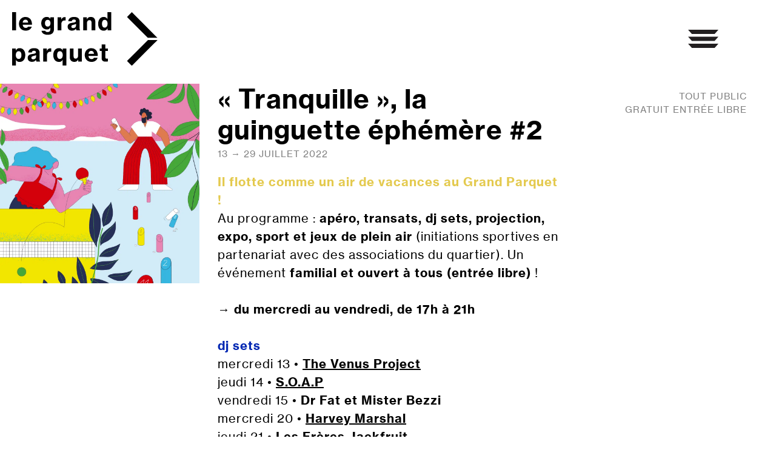

--- FILE ---
content_type: text/html; charset=UTF-8
request_url: https://www.legrandparquet.fr/agenda/tranquille-la-guinguette-ephemere-du-grand-parquet/
body_size: 12806
content:

<!DOCTYPE html>
<html lang="fr-FR">
<head>
	<meta charset="UTF-8">
	<meta name="viewport" content="width=device-width, initial-scale=1">

			<meta property="og:title" content="« Tranquille », la guinguette éphémère #2" />
		<meta property="og:description" content="" />
		<meta property="og:type" content="article" />
		<meta property="og:site_name" content="Le Grand Parquet" />
		<meta property="og:image:url" content="" />
	
	<link rel="profile" href="http://gmpg.org/xfn/11">
	<link rel="pingback" href="https://www.legrandparquet.fr/xmlrpc.php">

	<meta name='robots' content='index, follow, max-image-preview:large, max-snippet:-1, max-video-preview:-1' />

	<!-- This site is optimized with the Yoast SEO plugin v26.8 - https://yoast.com/product/yoast-seo-wordpress/ -->
	<title>&quot;Tranquille&quot;, la guinguette éphémère #2 - Le Grand Parquet</title>
	<link rel="canonical" href="https://www.legrandparquet.fr/agenda/tranquille-la-guinguette-ephemere-du-grand-parquet/" />
	<meta property="og:locale" content="fr_FR" />
	<meta property="og:type" content="article" />
	<meta property="og:title" content="&quot;Tranquille&quot;, la guinguette éphémère #2 - Le Grand Parquet" />
	<meta property="og:description" content="Il flotte comme un air de vacances au Grand Parquet !  Au programme : apéro, transats, dj sets, projection, expo, sport et jeux de plein air (initiations sportives en partenariat avec des associations du quartier). Un événement familial et ouvert à tous (entrée libre) ! → du mercredi au vendredi, de 17h à 21h  dj sets mercredi 13 • The [&hellip;]" />
	<meta property="og:url" content="https://www.legrandparquet.fr/agenda/tranquille-la-guinguette-ephemere-du-grand-parquet/" />
	<meta property="og:site_name" content="Le Grand Parquet" />
	<meta property="article:publisher" content="https://www.facebook.com/legrandparquet/" />
	<meta property="article:modified_time" content="2023-03-24T15:58:47+00:00" />
	<meta property="og:image" content="https://www.legrandparquet.fr/wp-content/uploads/2022/06/02.png" />
	<meta name="twitter:card" content="summary_large_image" />
	<meta name="twitter:image" content="https://www.legrandparquet.fr/wp-content/uploads/2022/06/02.png" />
	<meta name="twitter:site" content="@grandparquet" />
	<meta name="twitter:label1" content="Durée de lecture estimée" />
	<meta name="twitter:data1" content="2 minutes" />
	<script type="application/ld+json" class="yoast-schema-graph">{"@context":"https://schema.org","@graph":[{"@type":"WebPage","@id":"https://www.legrandparquet.fr/agenda/tranquille-la-guinguette-ephemere-du-grand-parquet/","url":"https://www.legrandparquet.fr/agenda/tranquille-la-guinguette-ephemere-du-grand-parquet/","name":"\"Tranquille\", la guinguette éphémère #2 - Le Grand Parquet","isPartOf":{"@id":"https://www.legrandparquet.fr/#website"},"primaryImageOfPage":{"@id":"https://www.legrandparquet.fr/agenda/tranquille-la-guinguette-ephemere-du-grand-parquet/#primaryimage"},"image":{"@id":"https://www.legrandparquet.fr/agenda/tranquille-la-guinguette-ephemere-du-grand-parquet/#primaryimage"},"thumbnailUrl":"https://www.legrandparquet.fr/wp-content/uploads/2022/06/BLOCVDP-FO-300x212.png","datePublished":"2022-06-21T14:13:47+00:00","dateModified":"2023-03-24T15:58:47+00:00","breadcrumb":{"@id":"https://www.legrandparquet.fr/agenda/tranquille-la-guinguette-ephemere-du-grand-parquet/#breadcrumb"},"inLanguage":"fr-FR","potentialAction":[{"@type":"ReadAction","target":["https://www.legrandparquet.fr/agenda/tranquille-la-guinguette-ephemere-du-grand-parquet/"]}]},{"@type":"ImageObject","inLanguage":"fr-FR","@id":"https://www.legrandparquet.fr/agenda/tranquille-la-guinguette-ephemere-du-grand-parquet/#primaryimage","url":"https://www.legrandparquet.fr/wp-content/uploads/2022/06/BLOCVDP-FO.png","contentUrl":"https://www.legrandparquet.fr/wp-content/uploads/2022/06/BLOCVDP-FO.png","width":700,"height":495},{"@type":"BreadcrumbList","@id":"https://www.legrandparquet.fr/agenda/tranquille-la-guinguette-ephemere-du-grand-parquet/#breadcrumb","itemListElement":[{"@type":"ListItem","position":1,"name":"Accueil","item":"https://www.legrandparquet.fr/"},{"@type":"ListItem","position":2,"name":"Événements","item":"https://www.legrandparquet.fr/agenda/"},{"@type":"ListItem","position":3,"name":"« Tranquille », la guinguette éphémère #2"}]},{"@type":"WebSite","@id":"https://www.legrandparquet.fr/#website","url":"https://www.legrandparquet.fr/","name":"Le Grand Parquet","description":"Maison d&#039;Artistes - Paris 18","potentialAction":[{"@type":"SearchAction","target":{"@type":"EntryPoint","urlTemplate":"https://www.legrandparquet.fr/?s={search_term_string}"},"query-input":{"@type":"PropertyValueSpecification","valueRequired":true,"valueName":"search_term_string"}}],"inLanguage":"fr-FR"}]}</script>
	<!-- / Yoast SEO plugin. -->


<link rel='dns-prefetch' href='//www.legrandparquet.fr' />
<link rel='dns-prefetch' href='//ajax.googleapis.com' />

<link rel="alternate" type="application/rss+xml" title="Le Grand Parquet &raquo; Flux" href="https://www.legrandparquet.fr/feed/" />
<link rel="alternate" type="application/rss+xml" title="Le Grand Parquet &raquo; Flux des commentaires" href="https://www.legrandparquet.fr/comments/feed/" />
<link rel="alternate" title="oEmbed (JSON)" type="application/json+oembed" href="https://www.legrandparquet.fr/wp-json/oembed/1.0/embed?url=https%3A%2F%2Fwww.legrandparquet.fr%2Fagenda%2Ftranquille-la-guinguette-ephemere-du-grand-parquet%2F" />
<link rel="alternate" title="oEmbed (XML)" type="text/xml+oembed" href="https://www.legrandparquet.fr/wp-json/oembed/1.0/embed?url=https%3A%2F%2Fwww.legrandparquet.fr%2Fagenda%2Ftranquille-la-guinguette-ephemere-du-grand-parquet%2F&#038;format=xml" />
<style id='wp-img-auto-sizes-contain-inline-css' type='text/css'>
img:is([sizes=auto i],[sizes^="auto," i]){contain-intrinsic-size:3000px 1500px}
/*# sourceURL=wp-img-auto-sizes-contain-inline-css */
</style>
<link data-minify="1" rel='stylesheet' id='formidable-css' href='https://www.legrandparquet.fr/wp-content/cache/min/1/wp-content/plugins/formidable/css/formidableforms.css?ver=1750155518' type='text/css' media='all' />
<style id='classic-theme-styles-inline-css' type='text/css'>
/*! This file is auto-generated */
.wp-block-button__link{color:#fff;background-color:#32373c;border-radius:9999px;box-shadow:none;text-decoration:none;padding:calc(.667em + 2px) calc(1.333em + 2px);font-size:1.125em}.wp-block-file__button{background:#32373c;color:#fff;text-decoration:none}
/*# sourceURL=/wp-includes/css/classic-themes.min.css */
</style>
<link data-minify="1" rel='stylesheet' id='secutixnewsform-css' href='https://www.legrandparquet.fr/wp-content/cache/min/1/wp-content/plugins/secutixnewsform/public/css/secutixnewsform-public.css?ver=1750155518' type='text/css' media='all' />
<link data-minify="1" rel='stylesheet' id='lgp-style-v2-css' href='https://www.legrandparquet.fr/wp-content/cache/min/1/wp-content/themes/lgp/assets/css/main.css?ver=1750155518' type='text/css' media='' />
<link data-minify="1" rel='stylesheet' id='bxslider-css-css' href='https://www.legrandparquet.fr/wp-content/cache/min/1/wp-content/themes/lgp/lib/jquery.bxslider.css?ver=1750155518' type='text/css' media='all' />
<script data-minify="1" type="text/javascript" src="https://www.legrandparquet.fr/wp-content/cache/min/1/ajax/libs/jquery/2.1.4/jquery.min.js?ver=1750155518" id="jquery-js"></script>
<script type="text/javascript" id="secutixnewsform-js-extra">
/* <![CDATA[ */
var ajaxurl = "https://www.legrandparquet.fr/wp-admin/admin-ajax.php";
//# sourceURL=secutixnewsform-js-extra
/* ]]> */
</script>
<script data-minify="1" type="text/javascript" src="https://www.legrandparquet.fr/wp-content/cache/min/1/wp-content/plugins/secutixnewsform/public/js/secutixnewsform-public.js?ver=1750155518" id="secutixnewsform-js"></script>
<script type="text/javascript" src="https://www.legrandparquet.fr/wp-content/themes/lgp/js/jquery.bxslider.min.js?ver=25" id="bxslider-js-js"></script>
<script data-minify="1" type="text/javascript" src="https://www.legrandparquet.fr/wp-content/cache/min/1/wp-content/themes/lgp/js/jquery.smoothState.js?ver=1750155518" id="smoothstate-js-js"></script>
<script type="text/javascript" src="https://www.legrandparquet.fr/wp-content/themes/lgp/js/main.js?ver=25" id="script-js-js"></script>
<script data-minify="1" type="text/javascript" src="https://www.legrandparquet.fr/wp-content/cache/min/1/wp-content/themes/lgp/js-2/flickity.js?ver=1750155518" id="flickity-js"></script>
<script data-minify="1" type="text/javascript" src="https://www.legrandparquet.fr/wp-content/cache/min/1/wp-content/themes/lgp/js-2/baguettebox.js?ver=1750155518" id="baguettebox-js"></script>
<script data-minify="1" type="text/javascript" src="https://www.legrandparquet.fr/wp-content/cache/min/1/wp-content/themes/lgp/js-2/xflickity-bglazy.js?ver=1750155518" id="xflickity-bglazy-js"></script>
<script data-minify="1" type="text/javascript" src="https://www.legrandparquet.fr/wp-content/cache/min/1/wp-content/themes/lgp/js-2/xflickity-sync.js?ver=1750155518" id="xflickity-sync-js"></script>
<link rel="https://api.w.org/" href="https://www.legrandparquet.fr/wp-json/" /><link rel="EditURI" type="application/rsd+xml" title="RSD" href="https://www.legrandparquet.fr/xmlrpc.php?rsd" />

<link rel='shortlink' href='https://www.legrandparquet.fr/?p=2094' />
<link rel="icon" href="https://www.legrandparquet.fr/wp-content/uploads/2020/12/cropped-favicon-150x150.png" sizes="32x32" />
<link rel="icon" href="https://www.legrandparquet.fr/wp-content/uploads/2020/12/cropped-favicon-300x300.png" sizes="192x192" />
<link rel="apple-touch-icon" href="https://www.legrandparquet.fr/wp-content/uploads/2020/12/cropped-favicon-300x300.png" />
<meta name="msapplication-TileImage" content="https://www.legrandparquet.fr/wp-content/uploads/2020/12/cropped-favicon-300x300.png" />
<meta property="og:image"
	content="https://www.legrandparquet.fr/wp-content/uploads/2022/06/02.png" />
<meta property="og:image:height" content="300" />
<meta property="og:image:width" content="600" />
<noscript><style id="rocket-lazyload-nojs-css">.rll-youtube-player, [data-lazy-src]{display:none !important;}</style></noscript><style id='global-styles-inline-css' type='text/css'>
:root{--wp--preset--aspect-ratio--square: 1;--wp--preset--aspect-ratio--4-3: 4/3;--wp--preset--aspect-ratio--3-4: 3/4;--wp--preset--aspect-ratio--3-2: 3/2;--wp--preset--aspect-ratio--2-3: 2/3;--wp--preset--aspect-ratio--16-9: 16/9;--wp--preset--aspect-ratio--9-16: 9/16;--wp--preset--color--black: #000000;--wp--preset--color--cyan-bluish-gray: #abb8c3;--wp--preset--color--white: #ffffff;--wp--preset--color--pale-pink: #f78da7;--wp--preset--color--vivid-red: #cf2e2e;--wp--preset--color--luminous-vivid-orange: #ff6900;--wp--preset--color--luminous-vivid-amber: #fcb900;--wp--preset--color--light-green-cyan: #7bdcb5;--wp--preset--color--vivid-green-cyan: #00d084;--wp--preset--color--pale-cyan-blue: #8ed1fc;--wp--preset--color--vivid-cyan-blue: #0693e3;--wp--preset--color--vivid-purple: #9b51e0;--wp--preset--gradient--vivid-cyan-blue-to-vivid-purple: linear-gradient(135deg,rgb(6,147,227) 0%,rgb(155,81,224) 100%);--wp--preset--gradient--light-green-cyan-to-vivid-green-cyan: linear-gradient(135deg,rgb(122,220,180) 0%,rgb(0,208,130) 100%);--wp--preset--gradient--luminous-vivid-amber-to-luminous-vivid-orange: linear-gradient(135deg,rgb(252,185,0) 0%,rgb(255,105,0) 100%);--wp--preset--gradient--luminous-vivid-orange-to-vivid-red: linear-gradient(135deg,rgb(255,105,0) 0%,rgb(207,46,46) 100%);--wp--preset--gradient--very-light-gray-to-cyan-bluish-gray: linear-gradient(135deg,rgb(238,238,238) 0%,rgb(169,184,195) 100%);--wp--preset--gradient--cool-to-warm-spectrum: linear-gradient(135deg,rgb(74,234,220) 0%,rgb(151,120,209) 20%,rgb(207,42,186) 40%,rgb(238,44,130) 60%,rgb(251,105,98) 80%,rgb(254,248,76) 100%);--wp--preset--gradient--blush-light-purple: linear-gradient(135deg,rgb(255,206,236) 0%,rgb(152,150,240) 100%);--wp--preset--gradient--blush-bordeaux: linear-gradient(135deg,rgb(254,205,165) 0%,rgb(254,45,45) 50%,rgb(107,0,62) 100%);--wp--preset--gradient--luminous-dusk: linear-gradient(135deg,rgb(255,203,112) 0%,rgb(199,81,192) 50%,rgb(65,88,208) 100%);--wp--preset--gradient--pale-ocean: linear-gradient(135deg,rgb(255,245,203) 0%,rgb(182,227,212) 50%,rgb(51,167,181) 100%);--wp--preset--gradient--electric-grass: linear-gradient(135deg,rgb(202,248,128) 0%,rgb(113,206,126) 100%);--wp--preset--gradient--midnight: linear-gradient(135deg,rgb(2,3,129) 0%,rgb(40,116,252) 100%);--wp--preset--font-size--small: 13px;--wp--preset--font-size--medium: 20px;--wp--preset--font-size--large: 36px;--wp--preset--font-size--x-large: 42px;--wp--preset--spacing--20: 0.44rem;--wp--preset--spacing--30: 0.67rem;--wp--preset--spacing--40: 1rem;--wp--preset--spacing--50: 1.5rem;--wp--preset--spacing--60: 2.25rem;--wp--preset--spacing--70: 3.38rem;--wp--preset--spacing--80: 5.06rem;--wp--preset--shadow--natural: 6px 6px 9px rgba(0, 0, 0, 0.2);--wp--preset--shadow--deep: 12px 12px 50px rgba(0, 0, 0, 0.4);--wp--preset--shadow--sharp: 6px 6px 0px rgba(0, 0, 0, 0.2);--wp--preset--shadow--outlined: 6px 6px 0px -3px rgb(255, 255, 255), 6px 6px rgb(0, 0, 0);--wp--preset--shadow--crisp: 6px 6px 0px rgb(0, 0, 0);}:where(.is-layout-flex){gap: 0.5em;}:where(.is-layout-grid){gap: 0.5em;}body .is-layout-flex{display: flex;}.is-layout-flex{flex-wrap: wrap;align-items: center;}.is-layout-flex > :is(*, div){margin: 0;}body .is-layout-grid{display: grid;}.is-layout-grid > :is(*, div){margin: 0;}:where(.wp-block-columns.is-layout-flex){gap: 2em;}:where(.wp-block-columns.is-layout-grid){gap: 2em;}:where(.wp-block-post-template.is-layout-flex){gap: 1.25em;}:where(.wp-block-post-template.is-layout-grid){gap: 1.25em;}.has-black-color{color: var(--wp--preset--color--black) !important;}.has-cyan-bluish-gray-color{color: var(--wp--preset--color--cyan-bluish-gray) !important;}.has-white-color{color: var(--wp--preset--color--white) !important;}.has-pale-pink-color{color: var(--wp--preset--color--pale-pink) !important;}.has-vivid-red-color{color: var(--wp--preset--color--vivid-red) !important;}.has-luminous-vivid-orange-color{color: var(--wp--preset--color--luminous-vivid-orange) !important;}.has-luminous-vivid-amber-color{color: var(--wp--preset--color--luminous-vivid-amber) !important;}.has-light-green-cyan-color{color: var(--wp--preset--color--light-green-cyan) !important;}.has-vivid-green-cyan-color{color: var(--wp--preset--color--vivid-green-cyan) !important;}.has-pale-cyan-blue-color{color: var(--wp--preset--color--pale-cyan-blue) !important;}.has-vivid-cyan-blue-color{color: var(--wp--preset--color--vivid-cyan-blue) !important;}.has-vivid-purple-color{color: var(--wp--preset--color--vivid-purple) !important;}.has-black-background-color{background-color: var(--wp--preset--color--black) !important;}.has-cyan-bluish-gray-background-color{background-color: var(--wp--preset--color--cyan-bluish-gray) !important;}.has-white-background-color{background-color: var(--wp--preset--color--white) !important;}.has-pale-pink-background-color{background-color: var(--wp--preset--color--pale-pink) !important;}.has-vivid-red-background-color{background-color: var(--wp--preset--color--vivid-red) !important;}.has-luminous-vivid-orange-background-color{background-color: var(--wp--preset--color--luminous-vivid-orange) !important;}.has-luminous-vivid-amber-background-color{background-color: var(--wp--preset--color--luminous-vivid-amber) !important;}.has-light-green-cyan-background-color{background-color: var(--wp--preset--color--light-green-cyan) !important;}.has-vivid-green-cyan-background-color{background-color: var(--wp--preset--color--vivid-green-cyan) !important;}.has-pale-cyan-blue-background-color{background-color: var(--wp--preset--color--pale-cyan-blue) !important;}.has-vivid-cyan-blue-background-color{background-color: var(--wp--preset--color--vivid-cyan-blue) !important;}.has-vivid-purple-background-color{background-color: var(--wp--preset--color--vivid-purple) !important;}.has-black-border-color{border-color: var(--wp--preset--color--black) !important;}.has-cyan-bluish-gray-border-color{border-color: var(--wp--preset--color--cyan-bluish-gray) !important;}.has-white-border-color{border-color: var(--wp--preset--color--white) !important;}.has-pale-pink-border-color{border-color: var(--wp--preset--color--pale-pink) !important;}.has-vivid-red-border-color{border-color: var(--wp--preset--color--vivid-red) !important;}.has-luminous-vivid-orange-border-color{border-color: var(--wp--preset--color--luminous-vivid-orange) !important;}.has-luminous-vivid-amber-border-color{border-color: var(--wp--preset--color--luminous-vivid-amber) !important;}.has-light-green-cyan-border-color{border-color: var(--wp--preset--color--light-green-cyan) !important;}.has-vivid-green-cyan-border-color{border-color: var(--wp--preset--color--vivid-green-cyan) !important;}.has-pale-cyan-blue-border-color{border-color: var(--wp--preset--color--pale-cyan-blue) !important;}.has-vivid-cyan-blue-border-color{border-color: var(--wp--preset--color--vivid-cyan-blue) !important;}.has-vivid-purple-border-color{border-color: var(--wp--preset--color--vivid-purple) !important;}.has-vivid-cyan-blue-to-vivid-purple-gradient-background{background: var(--wp--preset--gradient--vivid-cyan-blue-to-vivid-purple) !important;}.has-light-green-cyan-to-vivid-green-cyan-gradient-background{background: var(--wp--preset--gradient--light-green-cyan-to-vivid-green-cyan) !important;}.has-luminous-vivid-amber-to-luminous-vivid-orange-gradient-background{background: var(--wp--preset--gradient--luminous-vivid-amber-to-luminous-vivid-orange) !important;}.has-luminous-vivid-orange-to-vivid-red-gradient-background{background: var(--wp--preset--gradient--luminous-vivid-orange-to-vivid-red) !important;}.has-very-light-gray-to-cyan-bluish-gray-gradient-background{background: var(--wp--preset--gradient--very-light-gray-to-cyan-bluish-gray) !important;}.has-cool-to-warm-spectrum-gradient-background{background: var(--wp--preset--gradient--cool-to-warm-spectrum) !important;}.has-blush-light-purple-gradient-background{background: var(--wp--preset--gradient--blush-light-purple) !important;}.has-blush-bordeaux-gradient-background{background: var(--wp--preset--gradient--blush-bordeaux) !important;}.has-luminous-dusk-gradient-background{background: var(--wp--preset--gradient--luminous-dusk) !important;}.has-pale-ocean-gradient-background{background: var(--wp--preset--gradient--pale-ocean) !important;}.has-electric-grass-gradient-background{background: var(--wp--preset--gradient--electric-grass) !important;}.has-midnight-gradient-background{background: var(--wp--preset--gradient--midnight) !important;}.has-small-font-size{font-size: var(--wp--preset--font-size--small) !important;}.has-medium-font-size{font-size: var(--wp--preset--font-size--medium) !important;}.has-large-font-size{font-size: var(--wp--preset--font-size--large) !important;}.has-x-large-font-size{font-size: var(--wp--preset--font-size--x-large) !important;}
/*# sourceURL=global-styles-inline-css */
</style>
<meta name="generator" content="WP Rocket 3.20.3" data-wpr-features="wpr_minify_js wpr_lazyload_images wpr_image_dimensions wpr_minify_css wpr_preload_links wpr_desktop" /></head>

<body class="wp-singular agenda-template-default single single-agenda postid-2094 wp-theme-lgp group-blog">

		
	<div data-rocket-location-hash="9e42e6be0c291e68a385bcf5d0f9fd17" id="smoothStateContainer">
		<a class="skip-link screen-reader-text" href="#content">Skip to content</a>

		<header data-rocket-location-hash="573c91f14465e2e41dece7004a5fcc97" class="header ">
			<div data-rocket-location-hash="70fac8c6f4c80c909c480874b2c38fea" class="header__wrapper">
				<div class="header__left">
											<a href="https://www.legrandparquet.fr" class="header__logo">
								<img width="285" height="104" src="data:image/svg+xml,%3Csvg%20xmlns='http://www.w3.org/2000/svg'%20viewBox='0%200%20285%20104'%3E%3C/svg%3E" alt="Le Grand Parquet - Maison d’artistes, laboratoire de créations" data-lazy-src="https://www.legrandparquet.fr/wp-content/themes/lgp/assets/img/refonte-header/logo-gp.svg"><noscript><img width="285" height="104" src="https://www.legrandparquet.fr/wp-content/themes/lgp/assets/img/refonte-header/logo-gp.svg" alt="Le Grand Parquet - Maison d’artistes, laboratoire de créations"></noscript>
						</a>
										<a href="https://www.legrandparquet.fr" class="header__content">
						<p class="header__title">maison d'artistes, <br/>laboratoire de créations</p>
						<p class="header__subtitle">
							par le Théâtre Paris-Villette						</p>
					</a>
				</div>
				<div class="header__right">
					<button class="header__burger js-burger-menu" type="button">
						<p class="header__burger__label">
							<span>menu</span>
							<span>fermer</span>
						</p>
						<div class="header__burger__item">
							<span></span>
							<span></span>
						</div>
					</button>
					<button class="header__burger__v2 js-burger-menu" type="button"></button>
					<nav class="header__menu" role="navigation">
						<div class="menu-menu-container"><ul id="menu-menu" class="menu"><li id="menu-item-1383" class="menu-item menu-item-type-post_type menu-item-object-page menu-item-1383"><a href="https://www.legrandparquet.fr/le-lieu/">le grand parquet</a></li>
<li id="menu-item-110" class="current-menu-item menu-item menu-item-type-agenda menu-item-object-cpt-archive menu-item-110"><a href="https://www.legrandparquet.fr/agenda/">programme</a></li>
<li id="menu-item-112" class="menu-item menu-item-type-residences menu-item-object-cpt-archive menu-item-112"><a href="https://www.legrandparquet.fr/residences/">artistes en résidences</a></li>
<li id="menu-item-2015" class="menu-item menu-item-type-post_type menu-item-object-page menu-item-2015"><a href="https://www.legrandparquet.fr/lettre-info/">newsletter</a></li>
</ul></div>					</nav>
				</div>
			</div>
		</header>

				
		<div data-rocket-location-hash="e4d351b73c50166ca8a7d2b93116df19" style="clear:both;"></div>

		<div data-rocket-location-hash="595d943ee05848cdfea111ae6e6fbd83" id="content" class="site-content">
<div data-rocket-location-hash="14b945185c3d839bc031c0bdb593eea1" class="tpt-interieur tpt-single-agenda">
	<div id="primary" class="content-area">
		<main id="main" class="site-main" role="main">
			            <div id="single-post">
			<div class="portrait">
					
						<li data-bg="https://www.legrandparquet.fr/wp-content/uploads/2022/06/02.png" class="rocket-lazyload" style="background-size:cover!important; list-style:none; background-position: top center; height:329px!important; ">
						</li>
			
			



				<ul class="bxslider">
																				<li data-bg="https://www.legrandparquet.fr/wp-content/uploads/2022/06/02.png" class="rocket-lazyload" style="background-size:cover!important; background-position: top center; height:329px!important; ">
								</li>
																</ul>






            </div>
            <div class="portrait-container" >
				<div class="artiste-content" >
					<div class="meta">

										<h1>« Tranquille », la guinguette éphémère #2</h1>

                    

                    <div class="dates">
                    <p>13 → 29 juillet 2022</p>
                    </div>
					</div>

					<div class="resume">
                    						<div class="text" data-controller="text">
<div data-target="text.textContainer">
<p><span style="color: #e4ca4f;"><strong>Il flotte comme un air de vacances au Grand Parquet ! </strong></span><span style="color: #e4ca4f;"><strong><br />
</strong></span>Au programme : <strong>apéro, transats, dj sets, projection, expo, sport et jeux de plein air</strong> (initiations sportives en partenariat avec des associations du quartier). Un événement <strong>familial et ouvert à tous (entrée libre)</strong> !</p>
<p><strong>→ du mercredi au vendredi, de 17h à 21h </strong></p>
<p><b><span style="color: #0428b3;">dj sets</span><br />
</b>mercredi 13 • <b><span style="text-decoration: underline;"><span style="color: #000000; text-decoration: underline;"><a style="color: #000000; text-decoration: underline;" href="https://www.mixcloud.com/TheVenusProject">The Venus Project</a></span></span><br />
</b>jeudi 14 • <b><span style="text-decoration: underline;"><span style="color: #000000; text-decoration: underline;"><a style="color: #000000; text-decoration: underline;" href="https://www.mixcloud.com/Son_Of_A_Pitch/?fbclid=IwAR2WRvzJiuUnfsPOJLvNzCkW65mSj4GLVL4ikx4_gB0420tR2xndlRwNZz4">S.O.A.P</a></span></span><br />
</b>vendredi 15 • <b>Dr Fat et Mister Bezzi</b><br />
mercredi 20 • <b><a href="https://soundcloud.com/harvey-marshal"><span style="color: #000000;"><span style="text-decoration: underline;">Harvey Marshal</span></span></a><br />
</b>jeudi 21 • <span style="color: #000000;"><a style="color: #000000;" href="https://soundcloud.com/the-jackfruit-brothers"><b><span style="text-decoration: underline;">Les Frères Jackfruit</span></b></a></span><br />
vendredi 22 • <b><span style="color: #000000;"><a style="color: #000000;" href="https://soundcloud.com/the-jackfruit-brothers"><span style="text-decoration: underline;">Les Frères Jackfruit</span></a></span><br />
</b>mercredi 27 • <span style="color: #000000;"><strong><a style="color: #000000;" href="https://soundcloud.com/itsnaajet"><span style="text-decoration: underline;">Naajet</span></a></strong></span><b><br />
</b>jeudi 28 • <span style="color: #000000;"><strong>Teardrøp</strong></span><br />
vendredi 29 • <span style="color: #000000;"><a style="color: #000000;" href="https://www.instagram.com/lenalrb/"><b><span style="text-decoration: underline;">DJ Laine</span></b></a></span><b> &amp; <span style="color: #000000;"><a style="color: #000000;" href="https://www.instagram.com/asdevic/"><span style="text-decoration: underline;">Asdevic</span></a></span></b></p>
<p><strong><span style="color: #0428b3;">initiations sportives et prêt de jeux</span></strong><br />
<span style="color: #000000;">mercredi 13</span><b><span style="color: #000000;"> • <strong>break dance</strong><br />
</span></b><span style="color: #000000;">jeudi 14</span><b><span style="color: #000000;"> • <strong>gymnastique</strong><br />
</span></b><span style="color: #000000;">vendredi 15</span><b><span style="color: #000000;"> • parkour<br />
</span></b><span style="color: #000000;">mercredi 20</span><b><span style="color: #000000;"> • <strong>break dance </strong><br />
</span></b><span style="color: #000000;">jeudi 21</span><b><span style="color: #000000;"> • <strong>gymnastique</strong></span></b><b><span style="color: #000000;"><br />
</span></b><span style="color: #000000;">mercredi 27</span><b><span style="color: #000000;"> • <strong>basket</strong><br />
</span></b><span style="color: #000000;">jeudi 28</span><b><span style="color: #000000;"> • <strong>boxe</strong><br />
</span></b><span style="color: #000000;">vendredi 29</span><b><span style="color: #000000;"> • <strong>parkour</strong><br />
</span></b><span style="color: #000000;">tous les jours</span><b><span style="color: #000000;"><strong> • </strong><strong>pétanque • molkky</strong><br />
</span></b></p>
<p><strong><span style="color: #0428b3;">projection</span></strong><br />
<span style="color: #000000;">jeudi 21 </span><b><span style="color: #000000;"><strong>• <em>Tous en scène </em></strong></span></b><span style="color: #000000;">de Garth Jennings à 15h, dans le cadre du </span><b><span style="color: #000000;"><strong><a style="color: #000000;" href="http://www.1001images.org"><span style="text-decoration: underline;">festival 1001 images</span></a></strong></span></b></p>
<p><b><span style="color: #0428b3;">expo</span><br />
</b><span style="color: #000000;">tous les jours<strong> • <span style="text-decoration: underline;"><a style="color: #000000; text-decoration: underline;" href="https://www.legrandparquet.fr/agenda/regards-du-grand-paris/">Regards du Grand Paris</a></span></strong></span>(avec les Ateliers Médicis, le Centre national des arts plastiques, les Magasins généraux, la Société du Grand Paris et le musée Carnavalet – Histoire de Paris)</p>
</div>
<p>&nbsp;</p>
<div data-target="text.textContainer">
<hr />
<p><b data-stringify-type="bold">avec le soutien de la Ville de Paris dans le cadre du festival <span style="text-decoration: underline;"><span style="color: #000000; text-decoration: underline;"><a style="color: #000000; text-decoration: underline;" href="https://www.paris.fr/un-ete-en-formes-olympiques">FORMES OLYMPIQUES</a></span></span></b></p>
</div>
<p><a href="https://www.paris.fr/un-ete-en-formes-olympiques"><img fetchpriority="high" decoding="async" class="alignnone wp-image-2108 size-medium" src="data:image/svg+xml,%3Csvg%20xmlns='http://www.w3.org/2000/svg'%20viewBox='0%200%20300%20212'%3E%3C/svg%3E" alt="" width="300" height="212" data-lazy-srcset="https://www.legrandparquet.fr/wp-content/uploads/2022/06/BLOCVDP-FO-300x212.png 300w, https://www.legrandparquet.fr/wp-content/uploads/2022/06/BLOCVDP-FO-360x255.png 360w, https://www.legrandparquet.fr/wp-content/uploads/2022/06/BLOCVDP-FO.png 700w" data-lazy-sizes="(max-width: 300px) 100vw, 300px" data-lazy-src="https://www.legrandparquet.fr/wp-content/uploads/2022/06/BLOCVDP-FO-300x212.png" /><noscript><img fetchpriority="high" decoding="async" class="alignnone wp-image-2108 size-medium" src="https://www.legrandparquet.fr/wp-content/uploads/2022/06/BLOCVDP-FO-300x212.png" alt="" width="300" height="212" srcset="https://www.legrandparquet.fr/wp-content/uploads/2022/06/BLOCVDP-FO-300x212.png 300w, https://www.legrandparquet.fr/wp-content/uploads/2022/06/BLOCVDP-FO-360x255.png 360w, https://www.legrandparquet.fr/wp-content/uploads/2022/06/BLOCVDP-FO.png 700w" sizes="(max-width: 300px) 100vw, 300px" /></noscript></a></p>
</div>
					</div>

                    <!--                                            <div class="reservation">
                            <a id="buy" class="background_custom_color" href="">Réserver</a>
                        </div>
                    -->
				</div>

		<div class="top">
							<span class="top__bloc">
					tout public				</span>
			
							<span class="top__bloc">
					gratuit entrée libre 				</span>
			

					
                    </div>
                    <div class="bottom">
                                                
                    </div>


            </div>
            </div>
            <div style="clear:both;"></div>
            <div class="pagination">
						
					<div class="prev-posts pull-left">

							<div data-bg="https://www.legrandparquet.fr/wp-content/uploads/2021/09/IMG_5614-scaled.jpg" class="previous rocket-lazyload" style="background-position:top center; ">
								<div class="bg-button" "></div>
									<div class="next-project">
										<a href="https://www.legrandparquet.fr/agenda/peter-pan/">
											<div class="nav-link">PRÉCÉDENT</div>
                                                <div class="bottom-links">
																									<div class="links uppercase">Peter Pan</div>
                                                 <div class="links uppercase">
                                                        Théâtre Amer                                                    </div>

											<div class="links">	30 Juin 2022  	</div>
    								    </div>

										</a>
                            </div>
                    </div>
                    </div>
							                      <div class="next-posts pull-right">
							<div data-bg="https://www.legrandparquet.fr/wp-content/uploads/2022/07/TWIST_square_bleu_Cindy_Coutant.jpg" class="next rocket-lazyload" style="background-position:top center;  ">

								<div class="bg-button"></div>
								<div class="next-project">
								<a href="https://www.legrandparquet.fr/agenda/twist/">
									<div class="nav-link">SUIVANT</div>
									<div class="bottom-links">
										<div class="links uppercase">TWIST</div>
                                                 <div class="links uppercase">
                                                        Cie Yan Duyvendak                                                    </div>

											<div class="links">	9 Sep 2022												</div>
    								</div>

								</a>
								</div>
                            </div>
                        </div>
				<div style="clear:both;"></div>
                </div>
							
				</main><!-- #main -->
				</div><!-- #primary -->
			</div>

				
<script type="text/javascript">
	jQuery(document).ready(function () {
		jQuery('.bxslider').bxSlider({
			adaptiveHeight: true,
			mode: 'fade',
			controls:false,
		});
	});
</script>
    <script>
        jQuery('#buy').click(function (e) {
            e.preventDefault();
            var w = window.open(jQuery(this).attr('href'),
                'Billetterie_weezevent',
                'width=650, height=600, top=100, left=100, toolbar=no, resizable=yes, scrollbars=yes, status=no');
            w.focus();
        })

    </script>
		</div>

				
		<footer data-rocket-location-hash="1c3fc054718431205a256e7773c31efd" class="footer">
			<div data-rocket-location-hash="fb6faa2871f91c31988f080946680e4a" class="footer__container">
				<div class="footer__content">
					<a href="#" class="footer__logo">
						<img width="173" height="104" src="data:image/svg+xml,%3Csvg%20xmlns='http://www.w3.org/2000/svg'%20viewBox='0%200%20173%20104'%3E%3C/svg%3E" alt="" data-lazy-src="https://www.legrandparquet.fr/wp-content/themes/lgp/assets/img/logo-lgp-black.svg"><noscript><img width="173" height="104" src="https://www.legrandparquet.fr/wp-content/themes/lgp/assets/img/logo-lgp-black.svg" alt=""></noscript>
					</a>
					<address>
						<span><b>le grand parquet</b></span>
						<span>35 rue d’Aubervilliers</span>
						<span>75018 Paris</span>
						<span>Tel : 01 40 03 74 20</span>
						<a href="/mentions-legales/" class="footer__mentions">Mentions légales</a>
						<span>Mécanisé avec ♥ par <a href="https://petitgarage.fr/" target="_blank">Le Petit Garage</a></span>
					</address>
					<nav class="footer__menu" role="navigation">
						<div class="menu-menu-container"><ul id="menu-menu-1" class="menu"><li class="menu-item menu-item-type-post_type menu-item-object-page menu-item-1383"><a href="https://www.legrandparquet.fr/le-lieu/">le grand parquet</a></li>
<li class="current-menu-item menu-item menu-item-type-agenda menu-item-object-cpt-archive menu-item-110"><a href="https://www.legrandparquet.fr/agenda/">programme</a></li>
<li class="menu-item menu-item-type-residences menu-item-object-cpt-archive menu-item-112"><a href="https://www.legrandparquet.fr/residences/">artistes en résidences</a></li>
<li class="menu-item menu-item-type-post_type menu-item-object-page menu-item-2015"><a href="https://www.legrandparquet.fr/lettre-info/">newsletter</a></li>
</ul></div>					</nav>
				</div>
			</div>
		</footer>

		</div>

		<script type="speculationrules">
{"prefetch":[{"source":"document","where":{"and":[{"href_matches":"/*"},{"not":{"href_matches":["/wp-*.php","/wp-admin/*","/wp-content/uploads/*","/wp-content/*","/wp-content/plugins/*","/wp-content/themes/lgp/*","/*\\?(.+)"]}},{"not":{"selector_matches":"a[rel~=\"nofollow\"]"}},{"not":{"selector_matches":".no-prefetch, .no-prefetch a"}}]},"eagerness":"conservative"}]}
</script>
<script type="text/javascript" id="rocket-browser-checker-js-after">
/* <![CDATA[ */
"use strict";var _createClass=function(){function defineProperties(target,props){for(var i=0;i<props.length;i++){var descriptor=props[i];descriptor.enumerable=descriptor.enumerable||!1,descriptor.configurable=!0,"value"in descriptor&&(descriptor.writable=!0),Object.defineProperty(target,descriptor.key,descriptor)}}return function(Constructor,protoProps,staticProps){return protoProps&&defineProperties(Constructor.prototype,protoProps),staticProps&&defineProperties(Constructor,staticProps),Constructor}}();function _classCallCheck(instance,Constructor){if(!(instance instanceof Constructor))throw new TypeError("Cannot call a class as a function")}var RocketBrowserCompatibilityChecker=function(){function RocketBrowserCompatibilityChecker(options){_classCallCheck(this,RocketBrowserCompatibilityChecker),this.passiveSupported=!1,this._checkPassiveOption(this),this.options=!!this.passiveSupported&&options}return _createClass(RocketBrowserCompatibilityChecker,[{key:"_checkPassiveOption",value:function(self){try{var options={get passive(){return!(self.passiveSupported=!0)}};window.addEventListener("test",null,options),window.removeEventListener("test",null,options)}catch(err){self.passiveSupported=!1}}},{key:"initRequestIdleCallback",value:function(){!1 in window&&(window.requestIdleCallback=function(cb){var start=Date.now();return setTimeout(function(){cb({didTimeout:!1,timeRemaining:function(){return Math.max(0,50-(Date.now()-start))}})},1)}),!1 in window&&(window.cancelIdleCallback=function(id){return clearTimeout(id)})}},{key:"isDataSaverModeOn",value:function(){return"connection"in navigator&&!0===navigator.connection.saveData}},{key:"supportsLinkPrefetch",value:function(){var elem=document.createElement("link");return elem.relList&&elem.relList.supports&&elem.relList.supports("prefetch")&&window.IntersectionObserver&&"isIntersecting"in IntersectionObserverEntry.prototype}},{key:"isSlowConnection",value:function(){return"connection"in navigator&&"effectiveType"in navigator.connection&&("2g"===navigator.connection.effectiveType||"slow-2g"===navigator.connection.effectiveType)}}]),RocketBrowserCompatibilityChecker}();
//# sourceURL=rocket-browser-checker-js-after
/* ]]> */
</script>
<script type="text/javascript" id="rocket-preload-links-js-extra">
/* <![CDATA[ */
var RocketPreloadLinksConfig = {"excludeUris":"/(?:.+/)?feed(?:/(?:.+/?)?)?$|/(?:.+/)?embed/|/(index.php/)?(.*)wp-json(/.*|$)|/refer/|/go/|/recommend/|/recommends/","usesTrailingSlash":"1","imageExt":"jpg|jpeg|gif|png|tiff|bmp|webp|avif|pdf|doc|docx|xls|xlsx|php","fileExt":"jpg|jpeg|gif|png|tiff|bmp|webp|avif|pdf|doc|docx|xls|xlsx|php|html|htm","siteUrl":"https://www.legrandparquet.fr","onHoverDelay":"100","rateThrottle":"3"};
//# sourceURL=rocket-preload-links-js-extra
/* ]]> */
</script>
<script type="text/javascript" id="rocket-preload-links-js-after">
/* <![CDATA[ */
(function() {
"use strict";var r="function"==typeof Symbol&&"symbol"==typeof Symbol.iterator?function(e){return typeof e}:function(e){return e&&"function"==typeof Symbol&&e.constructor===Symbol&&e!==Symbol.prototype?"symbol":typeof e},e=function(){function i(e,t){for(var n=0;n<t.length;n++){var i=t[n];i.enumerable=i.enumerable||!1,i.configurable=!0,"value"in i&&(i.writable=!0),Object.defineProperty(e,i.key,i)}}return function(e,t,n){return t&&i(e.prototype,t),n&&i(e,n),e}}();function i(e,t){if(!(e instanceof t))throw new TypeError("Cannot call a class as a function")}var t=function(){function n(e,t){i(this,n),this.browser=e,this.config=t,this.options=this.browser.options,this.prefetched=new Set,this.eventTime=null,this.threshold=1111,this.numOnHover=0}return e(n,[{key:"init",value:function(){!this.browser.supportsLinkPrefetch()||this.browser.isDataSaverModeOn()||this.browser.isSlowConnection()||(this.regex={excludeUris:RegExp(this.config.excludeUris,"i"),images:RegExp(".("+this.config.imageExt+")$","i"),fileExt:RegExp(".("+this.config.fileExt+")$","i")},this._initListeners(this))}},{key:"_initListeners",value:function(e){-1<this.config.onHoverDelay&&document.addEventListener("mouseover",e.listener.bind(e),e.listenerOptions),document.addEventListener("mousedown",e.listener.bind(e),e.listenerOptions),document.addEventListener("touchstart",e.listener.bind(e),e.listenerOptions)}},{key:"listener",value:function(e){var t=e.target.closest("a"),n=this._prepareUrl(t);if(null!==n)switch(e.type){case"mousedown":case"touchstart":this._addPrefetchLink(n);break;case"mouseover":this._earlyPrefetch(t,n,"mouseout")}}},{key:"_earlyPrefetch",value:function(t,e,n){var i=this,r=setTimeout(function(){if(r=null,0===i.numOnHover)setTimeout(function(){return i.numOnHover=0},1e3);else if(i.numOnHover>i.config.rateThrottle)return;i.numOnHover++,i._addPrefetchLink(e)},this.config.onHoverDelay);t.addEventListener(n,function e(){t.removeEventListener(n,e,{passive:!0}),null!==r&&(clearTimeout(r),r=null)},{passive:!0})}},{key:"_addPrefetchLink",value:function(i){return this.prefetched.add(i.href),new Promise(function(e,t){var n=document.createElement("link");n.rel="prefetch",n.href=i.href,n.onload=e,n.onerror=t,document.head.appendChild(n)}).catch(function(){})}},{key:"_prepareUrl",value:function(e){if(null===e||"object"!==(void 0===e?"undefined":r(e))||!1 in e||-1===["http:","https:"].indexOf(e.protocol))return null;var t=e.href.substring(0,this.config.siteUrl.length),n=this._getPathname(e.href,t),i={original:e.href,protocol:e.protocol,origin:t,pathname:n,href:t+n};return this._isLinkOk(i)?i:null}},{key:"_getPathname",value:function(e,t){var n=t?e.substring(this.config.siteUrl.length):e;return n.startsWith("/")||(n="/"+n),this._shouldAddTrailingSlash(n)?n+"/":n}},{key:"_shouldAddTrailingSlash",value:function(e){return this.config.usesTrailingSlash&&!e.endsWith("/")&&!this.regex.fileExt.test(e)}},{key:"_isLinkOk",value:function(e){return null!==e&&"object"===(void 0===e?"undefined":r(e))&&(!this.prefetched.has(e.href)&&e.origin===this.config.siteUrl&&-1===e.href.indexOf("?")&&-1===e.href.indexOf("#")&&!this.regex.excludeUris.test(e.href)&&!this.regex.images.test(e.href))}}],[{key:"run",value:function(){"undefined"!=typeof RocketPreloadLinksConfig&&new n(new RocketBrowserCompatibilityChecker({capture:!0,passive:!0}),RocketPreloadLinksConfig).init()}}]),n}();t.run();
}());

//# sourceURL=rocket-preload-links-js-after
/* ]]> */
</script>
<script data-minify="1" type="text/javascript" src="https://www.legrandparquet.fr/wp-content/cache/min/1/wp-content/themes/lgp/js/navigation.js?ver=1750155518" id="lgp-navigation-js"></script>
<script data-minify="1" type="text/javascript" src="https://www.legrandparquet.fr/wp-content/cache/min/1/wp-content/themes/lgp/js/skip-link-focus-fix.js?ver=1750155518" id="lgp-skip-link-focus-fix-js"></script>
<script>window.lazyLoadOptions=[{elements_selector:"img[data-lazy-src],.rocket-lazyload",data_src:"lazy-src",data_srcset:"lazy-srcset",data_sizes:"lazy-sizes",class_loading:"lazyloading",class_loaded:"lazyloaded",threshold:300,callback_loaded:function(element){if(element.tagName==="IFRAME"&&element.dataset.rocketLazyload=="fitvidscompatible"){if(element.classList.contains("lazyloaded")){if(typeof window.jQuery!="undefined"){if(jQuery.fn.fitVids){jQuery(element).parent().fitVids()}}}}}},{elements_selector:".rocket-lazyload",data_src:"lazy-src",data_srcset:"lazy-srcset",data_sizes:"lazy-sizes",class_loading:"lazyloading",class_loaded:"lazyloaded",threshold:300,}];window.addEventListener('LazyLoad::Initialized',function(e){var lazyLoadInstance=e.detail.instance;if(window.MutationObserver){var observer=new MutationObserver(function(mutations){var image_count=0;var iframe_count=0;var rocketlazy_count=0;mutations.forEach(function(mutation){for(var i=0;i<mutation.addedNodes.length;i++){if(typeof mutation.addedNodes[i].getElementsByTagName!=='function'){continue}
if(typeof mutation.addedNodes[i].getElementsByClassName!=='function'){continue}
images=mutation.addedNodes[i].getElementsByTagName('img');is_image=mutation.addedNodes[i].tagName=="IMG";iframes=mutation.addedNodes[i].getElementsByTagName('iframe');is_iframe=mutation.addedNodes[i].tagName=="IFRAME";rocket_lazy=mutation.addedNodes[i].getElementsByClassName('rocket-lazyload');image_count+=images.length;iframe_count+=iframes.length;rocketlazy_count+=rocket_lazy.length;if(is_image){image_count+=1}
if(is_iframe){iframe_count+=1}}});if(image_count>0||iframe_count>0||rocketlazy_count>0){lazyLoadInstance.update()}});var b=document.getElementsByTagName("body")[0];var config={childList:!0,subtree:!0};observer.observe(b,config)}},!1)</script><script data-no-minify="1" async src="https://www.legrandparquet.fr/wp-content/plugins/wp-rocket/assets/js/lazyload/17.8.3/lazyload.min.js"></script>
			<script data-minify="1" defer src="https://www.legrandparquet.fr/wp-content/cache/min/1/wp-content/themes/lgp/assets/js/vendors.bundle.js?ver=1750155518"></script>
			<script type="module" src="https://www.legrandparquet.fr/wp-content/themes/lgp/assets/js/main.es6.bundle.js?ver=25"></script>
			<script data-minify="1" defer nomodule src="https://www.legrandparquet.fr/wp-content/cache/min/1/wp-content/themes/lgp/assets/js/main.es5.bundle.js?ver=1750155518"></script>

		<script>var rocket_beacon_data = {"ajax_url":"https:\/\/www.legrandparquet.fr\/wp-admin\/admin-ajax.php","nonce":"446247ae61","url":"https:\/\/www.legrandparquet.fr\/agenda\/tranquille-la-guinguette-ephemere-du-grand-parquet","is_mobile":false,"width_threshold":1600,"height_threshold":700,"delay":500,"debug":null,"status":{"atf":true,"lrc":true,"preconnect_external_domain":true},"elements":"img, video, picture, p, main, div, li, svg, section, header, span","lrc_threshold":1800,"preconnect_external_domain_elements":["link","script","iframe"],"preconnect_external_domain_exclusions":["static.cloudflareinsights.com","rel=\"profile\"","rel=\"preconnect\"","rel=\"dns-prefetch\"","rel=\"icon\""]}</script><script data-name="wpr-wpr-beacon" src='https://www.legrandparquet.fr/wp-content/plugins/wp-rocket/assets/js/wpr-beacon.min.js' async></script></body>

		</html>
<!-- This website is like a Rocket, isn't it? Performance optimized by WP Rocket. Learn more: https://wp-rocket.me - Debug: cached@1769431381 -->

--- FILE ---
content_type: text/css; charset=utf-8
request_url: https://www.legrandparquet.fr/wp-content/cache/min/1/wp-content/themes/lgp/assets/css/main.css?ver=1750155518
body_size: 19187
content:
@font-face{font-display:swap;font-family:swiper-icons;src:url("data:application/font-woff;charset=utf-8;base64, [base64]//wADZ2x5ZgAAAywAAADMAAAD2MHtryVoZWFkAAABbAAAADAAAAA2E2+eoWhoZWEAAAGcAAAAHwAAACQC9gDzaG10eAAAAigAAAAZAAAArgJkABFsb2NhAAAC0AAAAFoAAABaFQAUGG1heHAAAAG8AAAAHwAAACAAcABAbmFtZQAAA/gAAAE5AAACXvFdBwlwb3N0AAAFNAAAAGIAAACE5s74hXjaY2BkYGAAYpf5Hu/j+W2+MnAzMYDAzaX6QjD6/4//Bxj5GA8AuRwMYGkAPywL13jaY2BkYGA88P8Agx4j+/8fQDYfA1AEBWgDAIB2BOoAeNpjYGRgYNBh4GdgYgABEMnIABJzYNADCQAACWgAsQB42mNgYfzCOIGBlYGB0YcxjYGBwR1Kf2WQZGhhYGBiYGVmgAFGBiQQkOaawtDAoMBQxXjg/wEGPcYDDA4wNUA2CCgwsAAAO4EL6gAAeNpj2M0gyAACqxgGNWBkZ2D4/wMA+xkDdgAAAHjaY2BgYGaAYBkGRgYQiAHyGMF8FgYHIM3DwMHABGQrMOgyWDLEM1T9/w8UBfEMgLzE////P/5//f/V/xv+r4eaAAeMbAxwIUYmIMHEgKYAYjUcsDAwsLKxc3BycfPw8jEQA/[base64]/uznmfPFBNODM2K7MTQ45YEAZqGP81AmGGcF3iPqOop0r1SPTaTbVkfUe4HXj97wYE+yNwWYxwWu4v1ugWHgo3S1XdZEVqWM7ET0cfnLGxWfkgR42o2PvWrDMBSFj/IHLaF0zKjRgdiVMwScNRAoWUoH78Y2icB/yIY09An6AH2Bdu/UB+yxopYshQiEvnvu0dURgDt8QeC8PDw7Fpji3fEA4z/PEJ6YOB5hKh4dj3EvXhxPqH/SKUY3rJ7srZ4FZnh1PMAtPhwP6fl2PMJMPDgeQ4rY8YT6Gzao0eAEA409DuggmTnFnOcSCiEiLMgxCiTI6Cq5DZUd3Qmp10vO0LaLTd2cjN4fOumlc7lUYbSQcZFkutRG7g6JKZKy0RmdLY680CDnEJ+UMkpFFe1RN7nxdVpXrC4aTtnaurOnYercZg2YVmLN/d/gczfEimrE/fs/bOuq29Zmn8tloORaXgZgGa78yO9/cnXm2BpaGvq25Dv9S4E9+5SIc9PqupJKhYFSSl47+Qcr1mYNAAAAeNptw0cKwkAAAMDZJA8Q7OUJvkLsPfZ6zFVERPy8qHh2YER+3i/BP83vIBLLySsoKimrqKqpa2hp6+jq6RsYGhmbmJqZSy0sraxtbO3sHRydnEMU4uR6yx7JJXveP7WrDycAAAAAAAH//wACeNpjYGRgYOABYhkgZgJCZgZNBkYGLQZtIJsFLMYAAAw3ALgAeNolizEKgDAQBCchRbC2sFER0YD6qVQiBCv/H9ezGI6Z5XBAw8CBK/m5iQQVauVbXLnOrMZv2oLdKFa8Pjuru2hJzGabmOSLzNMzvutpB3N42mNgZGBg4GKQYzBhYMxJLMlj4GBgAYow/P/PAJJhLM6sSoWKfWCAAwDAjgbRAAB42mNgYGBkAIIbCZo5IPrmUn0hGA0AO8EFTQAA") format("woff");font-weight:400;font-style:normal}:root{--swiper-theme-color:#007aff}.swiper-container{margin-left:auto;margin-right:auto;position:relative;overflow:hidden;list-style:none;padding:0;z-index:1}.swiper-container-vertical>.swiper-wrapper{flex-direction:column}.swiper-wrapper{position:relative;width:100%;height:100%;z-index:1;display:flex;transition-property:transform;box-sizing:content-box}.swiper-container-android .swiper-slide,.swiper-wrapper{transform:translateZ(0)}.swiper-container-multirow>.swiper-wrapper{flex-wrap:wrap}.swiper-container-multirow-column>.swiper-wrapper{flex-wrap:wrap;flex-direction:column}.swiper-container-free-mode>.swiper-wrapper{transition-timing-function:ease-out;margin:0 auto}.swiper-slide{flex-shrink:0;width:100%;height:100%;position:relative;transition-property:transform}.swiper-slide-invisible-blank{visibility:hidden}.swiper-container-autoheight,.swiper-container-autoheight .swiper-slide{height:auto}.swiper-container-autoheight .swiper-wrapper{align-items:flex-start;transition-property:transform,height}.swiper-container-3d{perspective:1200px}.swiper-container-3d .swiper-cube-shadow,.swiper-container-3d .swiper-slide,.swiper-container-3d .swiper-slide-shadow-bottom,.swiper-container-3d .swiper-slide-shadow-left,.swiper-container-3d .swiper-slide-shadow-right,.swiper-container-3d .swiper-slide-shadow-top,.swiper-container-3d .swiper-wrapper{transform-style:preserve-3d}.swiper-container-3d .swiper-slide-shadow-bottom,.swiper-container-3d .swiper-slide-shadow-left,.swiper-container-3d .swiper-slide-shadow-right,.swiper-container-3d .swiper-slide-shadow-top{position:absolute;left:0;top:0;width:100%;height:100%;pointer-events:none;z-index:10}.swiper-container-3d .swiper-slide-shadow-left{background-image:linear-gradient(270deg,rgba(0,0,0,.5),transparent)}.swiper-container-3d .swiper-slide-shadow-right{background-image:linear-gradient(90deg,rgba(0,0,0,.5),transparent)}.swiper-container-3d .swiper-slide-shadow-top{background-image:linear-gradient(0deg,rgba(0,0,0,.5),transparent)}.swiper-container-3d .swiper-slide-shadow-bottom{background-image:linear-gradient(180deg,rgba(0,0,0,.5),transparent)}.swiper-container-css-mode>.swiper-wrapper{overflow:auto;scrollbar-width:none;-ms-overflow-style:none}.swiper-container-css-mode>.swiper-wrapper::-webkit-scrollbar{display:none}.swiper-container-css-mode>.swiper-wrapper>.swiper-slide{scroll-snap-align:start start}.swiper-container-horizontal.swiper-container-css-mode>.swiper-wrapper{-ms-scroll-snap-type:x mandatory;scroll-snap-type:x mandatory}.swiper-container-vertical.swiper-container-css-mode>.swiper-wrapper{-ms-scroll-snap-type:y mandatory;scroll-snap-type:y mandatory}:root{--swiper-navigation-size:44px}.swiper-button-next,.swiper-button-prev{position:absolute;top:50%;width:27px;width:calc(var(--swiper-navigation-size)/ 44 * 27);height:44px;height:var(--swiper-navigation-size);margin-top:-22px;margin-top:calc(-1 * var(--swiper-navigation-size)/ 2);z-index:10;cursor:pointer;display:flex;align-items:center;justify-content:center;color:#007aff;color:var(--swiper-navigation-color,var(--swiper-theme-color))}.swiper-button-next.swiper-button-disabled,.swiper-button-prev.swiper-button-disabled{opacity:.35;cursor:auto;pointer-events:none}.swiper-button-next:after,.swiper-button-prev:after{font-family:swiper-icons;font-size:44px;font-size:var(--swiper-navigation-size);text-transform:none!important;letter-spacing:0;text-transform:none;font-variant:normal;line-height:1}.swiper-button-prev,.swiper-container-rtl .swiper-button-next{left:10px;right:auto}.swiper-button-prev:after,.swiper-container-rtl .swiper-button-next:after{content:"prev"}.swiper-button-next,.swiper-container-rtl .swiper-button-prev{right:10px;left:auto}.swiper-button-next:after,.swiper-container-rtl .swiper-button-prev:after{content:"next"}.swiper-button-next.swiper-button-white,.swiper-button-prev.swiper-button-white{--swiper-navigation-color:#fff}.swiper-button-next.swiper-button-black,.swiper-button-prev.swiper-button-black{--swiper-navigation-color:#000}.swiper-button-lock{display:none}.swiper-pagination{position:absolute;text-align:center;transition:opacity .3s;transform:translateZ(0);z-index:10}.swiper-pagination.swiper-pagination-hidden{opacity:0}.swiper-container-horizontal>.swiper-pagination-bullets,.swiper-pagination-custom,.swiper-pagination-fraction{bottom:10px;left:0;width:100%}.swiper-pagination-bullets-dynamic{overflow:hidden;font-size:0}.swiper-pagination-bullets-dynamic .swiper-pagination-bullet{transform:scale(.33);position:relative}.swiper-pagination-bullets-dynamic .swiper-pagination-bullet-active,.swiper-pagination-bullets-dynamic .swiper-pagination-bullet-active-main{transform:scale(1)}.swiper-pagination-bullets-dynamic .swiper-pagination-bullet-active-prev{transform:scale(.66)}.swiper-pagination-bullets-dynamic .swiper-pagination-bullet-active-prev-prev{transform:scale(.33)}.swiper-pagination-bullets-dynamic .swiper-pagination-bullet-active-next{transform:scale(.66)}.swiper-pagination-bullets-dynamic .swiper-pagination-bullet-active-next-next{transform:scale(.33)}.swiper-pagination-bullet{width:8px;height:8px;display:inline-block;border-radius:100%;background:#000;opacity:.2}button.swiper-pagination-bullet{border:none;margin:0;padding:0;box-shadow:none;-webkit-appearance:none;-moz-appearance:none;appearance:none}.swiper-pagination-clickable .swiper-pagination-bullet{cursor:pointer}.swiper-pagination-bullet-active{opacity:1;background:#007aff;background:var(--swiper-pagination-color,var(--swiper-theme-color))}.swiper-container-vertical>.swiper-pagination-bullets{right:10px;top:50%;transform:translate3d(0,-50%,0)}.swiper-container-vertical>.swiper-pagination-bullets .swiper-pagination-bullet{margin:6px 0;display:block}.swiper-container-vertical>.swiper-pagination-bullets.swiper-pagination-bullets-dynamic{top:50%;transform:translateY(-50%);width:8px}.swiper-container-vertical>.swiper-pagination-bullets.swiper-pagination-bullets-dynamic .swiper-pagination-bullet{display:inline-block;transition:transform .2s,top .2s}.swiper-container-horizontal>.swiper-pagination-bullets .swiper-pagination-bullet{margin:0 4px}.swiper-container-horizontal>.swiper-pagination-bullets.swiper-pagination-bullets-dynamic{left:50%;transform:translateX(-50%);white-space:nowrap}.swiper-container-horizontal>.swiper-pagination-bullets.swiper-pagination-bullets-dynamic .swiper-pagination-bullet{transition:transform .2s,left .2s}.swiper-container-horizontal.swiper-container-rtl>.swiper-pagination-bullets-dynamic .swiper-pagination-bullet{transition:transform .2s,right .2s}.swiper-pagination-progressbar{background:rgba(0,0,0,.25);position:absolute}.swiper-pagination-progressbar .swiper-pagination-progressbar-fill{background:#007aff;background:var(--swiper-pagination-color,var(--swiper-theme-color));position:absolute;left:0;top:0;width:100%;height:100%;transform:scale(0);transform-origin:left top}.swiper-container-rtl .swiper-pagination-progressbar .swiper-pagination-progressbar-fill{transform-origin:right top}.swiper-container-horizontal>.swiper-pagination-progressbar,.swiper-container-vertical>.swiper-pagination-progressbar.swiper-pagination-progressbar-opposite{width:100%;height:4px;left:0;top:0}.swiper-container-horizontal>.swiper-pagination-progressbar.swiper-pagination-progressbar-opposite,.swiper-container-vertical>.swiper-pagination-progressbar{width:4px;height:100%;left:0;top:0}.swiper-pagination-white{--swiper-pagination-color:#fff}.swiper-pagination-black{--swiper-pagination-color:#000}.swiper-pagination-lock{display:none}.swiper-scrollbar{border-radius:10px;position:relative;-ms-touch-action:none;background:rgba(0,0,0,.1)}.swiper-container-horizontal>.swiper-scrollbar{position:absolute;left:1%;bottom:3px;z-index:50;height:5px;width:98%}.swiper-container-vertical>.swiper-scrollbar{position:absolute;right:3px;top:1%;z-index:50;width:5px;height:98%}.swiper-scrollbar-drag{height:100%;width:100%;position:relative;background:rgba(0,0,0,.5);border-radius:10px;left:0;top:0}.swiper-scrollbar-cursor-drag{cursor:move}.swiper-scrollbar-lock{display:none}.swiper-zoom-container{width:100%;height:100%;display:flex;justify-content:center;align-items:center;text-align:center}.swiper-zoom-container>canvas,.swiper-zoom-container>img,.swiper-zoom-container>svg{max-width:100%;max-height:100%;object-fit:contain}.swiper-slide-zoomed{cursor:move}.swiper-lazy-preloader{width:42px;height:42px;position:absolute;left:50%;top:50%;margin-left:-21px;margin-top:-21px;z-index:10;transform-origin:50%;animation:a 1s infinite linear;box-sizing:border-box;border:4px solid #007aff;border:4px solid var(--swiper-preloader-color,var(--swiper-theme-color));border-radius:50%;border-top-color:transparent}.swiper-lazy-preloader-white{--swiper-preloader-color:#fff}.swiper-lazy-preloader-black{--swiper-preloader-color:#000}@keyframes a{to{transform:rotate(1turn)}}.swiper-container .swiper-notification{position:absolute;left:0;top:0;pointer-events:none;opacity:0;z-index:-1000}.swiper-container-fade.swiper-container-free-mode .swiper-slide{transition-timing-function:ease-out}.swiper-container-fade .swiper-slide{pointer-events:none;transition-property:opacity}.swiper-container-fade .swiper-slide .swiper-slide{pointer-events:none}.swiper-container-fade .swiper-slide-active,.swiper-container-fade .swiper-slide-active .swiper-slide-active{pointer-events:auto}.swiper-container-cube{overflow:visible}.swiper-container-cube .swiper-slide{pointer-events:none;-webkit-backface-visibility:hidden;backface-visibility:hidden;z-index:1;visibility:hidden;transform-origin:0 0;width:100%;height:100%}.swiper-container-cube .swiper-slide .swiper-slide{pointer-events:none}.swiper-container-cube.swiper-container-rtl .swiper-slide{transform-origin:100% 0}.swiper-container-cube .swiper-slide-active,.swiper-container-cube .swiper-slide-active .swiper-slide-active{pointer-events:auto}.swiper-container-cube .swiper-slide-active,.swiper-container-cube .swiper-slide-next,.swiper-container-cube .swiper-slide-next+.swiper-slide,.swiper-container-cube .swiper-slide-prev{pointer-events:auto;visibility:visible}.swiper-container-cube .swiper-slide-shadow-bottom,.swiper-container-cube .swiper-slide-shadow-left,.swiper-container-cube .swiper-slide-shadow-right,.swiper-container-cube .swiper-slide-shadow-top{z-index:0;-webkit-backface-visibility:hidden;backface-visibility:hidden}.swiper-container-cube .swiper-cube-shadow{position:absolute;left:0;bottom:0;width:100%;height:100%;background:#000;opacity:.6;filter:blur(50px);z-index:0}.swiper-container-flip{overflow:visible}.swiper-container-flip .swiper-slide{pointer-events:none;-webkit-backface-visibility:hidden;backface-visibility:hidden;z-index:1}.swiper-container-flip .swiper-slide .swiper-slide{pointer-events:none}.swiper-container-flip .swiper-slide-active,.swiper-container-flip .swiper-slide-active .swiper-slide-active{pointer-events:auto}.swiper-container-flip .swiper-slide-shadow-bottom,.swiper-container-flip .swiper-slide-shadow-left,.swiper-container-flip .swiper-slide-shadow-right,.swiper-container-flip .swiper-slide-shadow-top{z-index:0;-webkit-backface-visibility:hidden;backface-visibility:hidden}
/*!
 * baguetteBox.js
 * @author  feimosi
 * @version 1.11.0
 * @url https://github.com/feimosi/baguetteBox.js
 */#baguetteBox-overlay{display:none;position:fixed;top:0;left:0;z-index:1000000;width:100%;height:100%;overflow:hidden;background-color:#222;background-color:rgba(0,0,0,.8);opacity:0;transition:opacity .5s ease}#baguetteBox-overlay.visible{opacity:1}#baguetteBox-overlay .full-image{display:inline-block;position:relative;width:100%;height:100%;text-align:center}#baguetteBox-overlay .full-image figure{display:inline;height:100%;margin:0}#baguetteBox-overlay .full-image img{display:inline-block;width:auto;max-width:100%;height:auto;max-height:100%;box-shadow:0 0 8px rgba(0,0,0,.6);vertical-align:middle}#baguetteBox-overlay .full-image figcaption{display:block;position:absolute;bottom:0;width:100%;font-family:sans-serif;line-height:1.8;text-align:center;white-space:normal;color:#ccc;background-color:#000;background-color:rgba(0,0,0,.6)}#baguetteBox-overlay .full-image:before{display:inline-block;width:1px;height:50%;margin-right:-1px;content:""}#baguetteBox-slider{position:absolute;top:0;left:0;width:100%;height:100%;white-space:nowrap;transition:left .4s ease,transform .4s ease}#baguetteBox-slider.bounce-from-right{animation:b .4s ease-out}#baguetteBox-slider.bounce-from-left{animation:c .4s ease-out}@keyframes b{0%,to{margin-left:0}50%{margin-left:-30px}}@keyframes c{0%,to{margin-left:0}50%{margin-left:30px}}.baguetteBox-button#next-button,.baguetteBox-button#previous-button{top:50%;top:calc(50% - 30px);width:44px;height:60px}.baguetteBox-button{position:absolute;margin:0;padding:0;border:0;border-radius:15%;outline:0;font:1.6em sans-serif;color:#ddd;background-color:#323232;background-color:rgba(50,50,50,.5);transition:background-color .4s ease;cursor:pointer}.baguetteBox-button:focus,.baguetteBox-button:hover{background-color:rgba(50,50,50,.9)}.baguetteBox-button#next-button{right:2%}.baguetteBox-button#previous-button{left:2%}.baguetteBox-button#close-button{top:20px;right:2%;right:calc(2% + 6px);width:30px;height:30px}.baguetteBox-button svg{position:absolute;top:0;left:0}.baguetteBox-spinner{display:inline-block;position:absolute;top:50%;left:50%;width:40px;height:40px;margin-top:-20px;margin-left:-20px}.baguetteBox-double-bounce1,.baguetteBox-double-bounce2{position:absolute;top:0;left:0;width:100%;height:100%;border-radius:50%;background-color:#fff;opacity:.6;animation:d 2s infinite ease-in-out}.baguetteBox-double-bounce2{animation-delay:-1s}@keyframes d{0%,to{transform:scale(0)}50%{transform:scale(1)}}.baguetteBox-button#close-button:hover svg g,.baguetteBox-button:hover svg polyline{stroke:#fff}body{width:100%!important;letter-spacing:1px}.slide-out .site-content{-ms-filter:"progid:DXImageTransform.Microsoft.Alpha(Opacity=0)"}.loaderContainer{width:100vw;height:100vh;overflow:hidden;position:fixed;top:0;left:0;z-index:9999;pointer-events:none}.loader{width:300vw;transform:translate(-25%,-30%) rotate(-45deg);position:absolute;top:0;left:0}.tile{width:100%;height:30vh;background-color:#e33232;-o-box-shadow:0 0 5vh 0 #000;box-shadow:0 0 5vh 0 #000;transform:translate(0);animation-name:e;animation-delay:0s;animation-duration:.8s;animation-timing-function:ease-in;animation-fill-mode:forwards}.slide-in .tile{transform:translate(-100%);animation-name:f;animation-timing-function:ease-out}.tile:first-child,.tile:nth-child(2){animation-delay:.1s}.tile:nth-child(3){animation-delay:.2s}.tile:nth-child(4){animation-delay:.3s}.tile:nth-child(5){animation-delay:.4s}.tile:nth-child(6){animation-delay:.5s}.tile:nth-child(7){animation-delay:.6s}.tile:nth-child(8){animation-delay:.7s}.tile:nth-child(9){animation-delay:.8s}.tile:nth-child(10){animation-delay:.9s}@keyframes e{0%{transform:translate(0)}to{transform:translate(100%)}}@keyframes f{0%{transform:translate(-100%)}to{transform:translate(0)}}.site-branding a{letter-spacing:0}a{font-family:Oswald;color:#372e2e}.site-header{float:left;width:100%;height:150px;background-color:#f4f4f4}.site-branding{position:relative;height:150px;background:url(http://pp.legrandparquet.fr/wp-content/themes/lgp/img/lgp-header.png);background-repeat:no-repeat;background-position-x:80%;background-color:#f4f4f4}.site-branding,.site-main{max-width:1366px;margin:0 auto}.site-main{width:100%;background-color:#e33232}.baseline{color:#e33232;position:absolute;bottom:11px;left:94px;width:222px;text-transform:uppercase;font-style:italic;font-family:Oswald;font-weight:lighter}.box{display:none}.social{position:absolute;right:20px;top:40px}.social .pictos{height:42px;width:42px;display:inline-block;margin:5px}#slider img{margin-bottom:-5px}#slider{box-shadow:0 12px 12px -3px rgba(0,0,0,.3)}#plan{margin:40px 0}.read-more{background-color:#fff;padding:10px;overflow:hidden;text-align:left}.toggle{text-align:center;cursor:pointer}.toggle a{color:#0428b3}.hide{height:auto;max-height:100px}.hide,.show{-webkit-transition:max-height 1s ease;-moz-transition:max-height 1s ease}.show{max-height:900px}.chapo{color:#000;font-size:1.7rem;text-align:left}.container{max-width:900px;margin:0 auto}.footer-left a{color:#000}.footer-droite,.footer-left{width:100%;float:left;margin:10px;color:#000}.visible{display:block}.hidden{display:none}#empty{width:100%;color:#f4f4f4;margin:10px;text-align:center;text-transform:uppercase}.site-content{transition:transform .4s,opacity .4s}.slide-out .site-content{transform:translate3d(0,100px,0);opacity:0}.paris-villette{position:absolute;top:90px;right:20px}.agenda-menu input[type=checkbox]{display:none;text-transform:uppercase}.active,.touchHover:hover>.whitebutton{color:#f4f4f4;-webkit-transition:background color .25s ease;-moz-transition:background color .25s ease}.touchHover:hover>.whitebutton{background-color:#0428b3!important}.paris-villette:hover,.reservation:hover{background-color:#5973d8}.paris-villette:hover,.reservation:hover,.sidebar_agenda>.reservation:hover{-webkit-transition:background .25s ease;-moz-transition:background .25s ease}.sidebar_agenda>.reservation:hover{background-color:#0428b3}.sidebar_agenda>.reservation:hover>a{color:#f4f4f4!important;-webkit-transition:color .25s ease;-moz-transition:color .25s ease}.sidebar_agenda>.reservation{margin:10px 0 20px;letter-spacing:0}.sidebar_agenda>.filter-menu{letter-spacing:0;margin-bottom:2rem}.filter-menu .hoverToggle{display:block}.filter-menu .hoverToggle .whitebutton{margin-bottom:.5rem}.sidebar_agenda>.filter{letter-spacing:0}.sidebar_agenda>.reservation,.whitebutton.active{background-color:#0428b3;color:#fff}.sidebar_agenda>.reservation,.whitebutton{background-color:#fff}.sidebar_agenda>.filter,.sidebar_agenda>.reservation,.whitebutton{box-shadow:0 12px 12px -3px rgba(0,0,0,.2);-webkit-transition:background .5s ease;-moz-transition:background .5s ease}.sidebar_agenda>.filter{background-color:#0428b3}.projet-button:hover{background-color:#2d2d2d;color:#f4f4f4!important;-webkit-transition:background color .25s ease;-moz-transition:background color .25s ease}.paris-villette,.reservation{background-color:#0428b3}.sidebar_agenda>.filter{color:#f4f4f4}.sidebar_agenda{margin-right:0}.paris-villette,.projet-button,.reservation,.sidebar_agenda>.filter,.whitebutton{height:45px;width:100%;text-align:center;padding:11px 10px;display:block;-webkit-transition:background .25s ease;-moz-transition:background .25s ease;margin-bottom:2rem;line-height:1.1}.whitebutton,.whitebutton label{cursor:pointer}.sidebar_agenda>.reservation a{color:#000!important}.paris-villette a,.reservation a{color:#f4f4f4!important}.paris-villette a,.projet-button,.reservation a,.sidebar_agenda{text-transform:none;line-height:1;font-size:1em;text-decoration:none}.projet-button{background-color:#f4f4f4;color:#2d2d2d!important;-webkit-transition:background color .5s ease;-moz-transition:background color .5s ease;box-shadow:0 12px 22px -3px rgba(0,0,0,.5)}.logo{float:left;margin-left:16px;position:absolute;top:11px}#home-nav{padding-bottom:60px}.nav-element:hover .overlay,.portrait:hover .overlay{opacity:1}.nav-element .overlay-link{height:600px;width:100%;display:block}.portrait .overlay-link{height:329px;max-width:329px;width:100%;display:block}.nav-element .overlay{height:600px}.nav-element .overlay,.portrait .overlay{width:100%;opacity:0;background:rgba(4,40,179,.75);-webkit-transition:opacity .25s ease;-moz-transition:opacity .25s ease}.portrait .overlay{height:330px;max-width:330px}.portrait>.cta{z-index:99;position:absolute;-webkit-transition:background-color .5s ease;-moz-transition:background-color .5s ease}.bg-button{display:block;background-color:#0428b3;text-align:center;width:94%;height:94%;opacity:.85;position:absolute;-webkit-transition:transform .25s ease;-moz-transition:transform .25s ease}.next{float:right}.previous{float:left}.next,.previous{padding:10px;width:330px;height:330px;position:relative;background-size:cover;background-position:50%;overflow:hidden}.next:hover>.bg-button,.previous:hover>.bg-button{transform:scale(1.1);-webkit-transition:transform .25s ease;-moz-transition:transform .25s ease}.cta:hover,.overlay:hover+.cta{-webkit-transition:background-color .5s ease;-moz-transition:background-color .5s ease}.cta a:hover,.overlay:hover+.cta a,.overlay:hover+a,.portrait .cta:hover>a,.portrait .cta:hover>a .dates,.portrait .cta a:hover>.dates,.portrait .overlay:hover+.cta a,.portrait .overlay:hover+.cta a>.dates{color:#000!important;-webkit-transition:color .25s ease;-moz-transition:color .25s ease}.nav-element .cta,.portrait .cta{background-color:#f4f4f4;width:96%;position:absolute;bottom:0;margin:8px;box-shadow:0 5px 15px 0 rgba(0,0,0,.5);-webkit-transition:background-color .5s ease;-moz-transition:background-color .5s ease}.portrait .cta a{color:#e33232}.nav-element .cta a,.portrait .cta a{text-transform:uppercase;display:block;text-decoration:none;height:100%;width:100%;-webkit-transition:color .25s ease;-moz-transition:color .25s ease}.nav-element .cta a{color:#000;font-size:25px;padding:25px}.cta .dates{text-transform:lowercase;color:#000;font-size:.9em}#container_nav-element{margin:0 7px;display:block;background-repeat:no-repeat;background-size:cover;max-height:600px;background-position:50%;margin-top:15px}.nav-element{text-align:center;width:33.33%;margin:0;display:block;min-height:600px;position:relative;background-size:cover;float:left}.nav-element:nth-child(2){border-left:15px solid #e33232;border-right:15px solid #e33232}.nav-menu{list-style:none!important;font-weight:700;margin:5px;text-transform:uppercase;font-family:Oswald;top:100px;right:35%;position:absolute}.nav-menu li{display:inline-block;margin:5px 20px}.past{margin:10px 5px;position:relative;background-color:#0428b3;-webkit-transition:background-color .5s ease;-moz-transition:background-color .5s ease}.agenda-single p{margin:0;padding:0}.past>a{height:100%;display:block;width:100%;position:absolute;padding-top:150px;text-transform:uppercase;text-align:center;margin:0 auto;color:#f4f4f4}.past:hover>a,.past>a{-webkit-transition:color .5s ease;-moz-transition:color .5s ease}.past:hover>a{color:#000}.past:hover{background-color:#f4f4f4;-webkit-transition:background-color .5s ease;-moz-transition:background-color .5s ease}.nav-menu .current-menu-item a{color:#e33232!important}.meta h1,.meta h2{margin:3px 0;padding:0;font-size:2.3rem}.meta h1,.meta h2{color:#000;font-weight:700;text-transform:none}.meta h1{font-size:4.3rem;line-height:1.2;margin-top:0;word-break:break-word}.residences-grid .portrait{box-shadow:0 12px 22px -3px rgba(0,0,0,.5)}.portrait{overflow:hidden;width:28.7%;max-width:329px;height:329px;float:left;display:block;background-size:cover;background-repeat:no-repeat;background-position:50%}#single-post{margin-top:10px;min-height:329px;width:84%}.portrait-container{background-color:#fff;float:left;width:71.3%;position:relative}.artiste-content{padding:0 3rem 1rem;width:100%;min-height:329px;position:relative;text-align:left}.artiste-content .creation-grand-parquet{margin-top:50px}.artiste-content .creation-grand-parquet__small{font-size:2rem}.pagination a{text-decoration:none}.pagination .nav-link{color:#fff;font-weight:700;font-size:2.3rem;text-transform:none;padding-bottom:63%;text-align:center}.next-project{position:absolute;width:94%}.uppercase{text-transform:uppercase}.links{color:#fff;padding:0 10px;text-align:left;font-weight:700;font-size:2rem;text-transform:none}.pagination .bottom-links{padding:1rem .5rem}.pagination .bottom-links .links:nth-child(3){font-weight:400;font-size:1.5rem;text-transform:uppercase;margin-top:1rem}.link a{color:#0428b3;position:absolute;bottom:10px;width:79%;text-align:center}.red-link{color:#e33232}.espace_pro{color:#fff}.artiste-content .reservation{position:absolute;bottom:10px}.reservation-top{display:none}.reservation-side{display:block;margin-top:.5rem}#agenda{float:left;width:73%}#sidebar{float:left;margin-left:4%;width:23%}.show-filter:after{content:"";left:5px;width:0;position:relative;top:18px;border-style:solid;border-width:8px 8px 0;border-color:#fff transparent transparent}.show-filter{display:block}.filter-icon-hide:after{top:18px;border-width:8px 8px 0;border-color:#fff transparent transparent}.filter-icon-hide:after,.filter-icon-show:after{content:"";left:5px;width:0;position:relative;border-style:solid}.filter-icon-show:after{top:-15px;height:0;border-width:0 8px 8px;border-color:transparent transparent #fff}.hide-filter{display:none}.crashtest{margin-bottom:10%;margin-top:5rem}.crashtest .title img{display:none}.crashtest p{text-align:justify;margin:.8rem 0 1rem}.crashtest .title{line-height:20px}.crashtest .title,.inforesa .title{text-align:left;text-transform:uppercase;width:100%;font-weight:lighter;font-size:1.2em}.inforesa .title{line-height:0}.crashtest,.inforesa{color:#000;text-align:left;width:95%}.filter{cursor:pointer}.agenda-single{position:relative;margin-left:7px;height:225px;margin-bottom:2.5rem;background-color:#fff;width:100%;box-shadow:0 12px 12px -3px rgba(0,0,0,.2);-webkit-transition:background .25s ease;-moz-transition:background .25s ease}.agenda-single:hover>.portrait>.overlay{opacity:1;background:rgba(4,40,179,.75);-webkit-transition:opacity .25s ease}.agenda-single:hover{-webkit-transition:background .25s ease;-moz-transition:background .25s ease}.agenda-single .meta h2 a{font-weight:700;font-size:2.3rem;text-transform:none}.agenda-single .meta h2{margin:0}.agenda-single .meta h2 a{font-size:2.8rem}.agenda-single h2.title{margin:0 0 .5rem}.agenda-single h2.title a{font-size:2.3rem}.agenda-single:hover>.event-type,.agenda-single:hover>.meta .content,.agenda-single:hover>.meta .dates,.agenda-single:hover>.meta .link a,.agenda-single:hover>.meta .title a,.agenda-single:hover>.meta h2 a{-webkit-transition:color .25s ease;-moz-transition:color .25s ease}.agenda-single .portrait{height:225px;margin-top:0;background-repeat:no-repeat;width:225px;background-size:cover}.agenda-single .meta{margin:0;padding:1rem 2rem;display:block;float:left;height:225px;width:62%}.agenda-single .meta .link{position:absolute;left:0;bottom:0;width:100%;display:block;text-align:right;padding:.5rem 2rem}.agenda-single .meta .link a{position:static;text-align:right;text-transform:none;font-size:1.8rem}.agenda-single .title a{color:#0428b3!important}.agenda-single .dates,.meta .dates,.residences-featured .dates a,.top span{color:#828282!important;font-weight:400;font-size:1.5rem;text-transform:uppercase}.meta .dates p{margin:0}.agenda-single .content{color:#000!important;font-size:1.4rem}.agenda-single .event-type{position:absolute;right:-11px;top:10px;display:block;border:0;width:171px;background-color:#000;color:#fff;font-size:1.3rem;font-weight:400;text-align:center;padding:1.1rem 1.5rem;z-index:10}.agenda-single .link{text-transform:uppercase}.residences-featured{margin-left:7px;height:295px}.residences-featured .meta{display:block;float:left;background-color:#f4f4f4;height:330px;width:49.8%;padding:20px;box-shadow:0 12px 22px -3px rgba(0,0,0,.5)}.residences-featured .meta h2{margin-top:0;margin-bottom:10px}.residences-featured .meta h4{margin:10px 0}.residences-featured .meta h2,.residences-featured .meta h4,.residences-featured .meta h4 a{text-transform:uppercase;color:#e33232;line-height:1}.residences-featured .meta h2{letter-spacing:2px}.residences-featured .content{text-align:justify}.residences-featured .portrait{float:left;padding:0!important;margin:0!important;height:329px;max-width:329px;width:24.2%;background-size:cover;background-repeat:no-repeat;background-position:50%;box-shadow:0 12px 22px -3px rgba(0,0,0,.5)}.residences-featured .projet-proposition{float:left;width:24%;position:relative}.residences-featured .projet-button{left:25%;top:122px;position:absolute}.residences-grid .portrait{width:24.2%;max-width:329px;margin:10px .35%;position:relative;background-size:cover;background-repeat:no-repeat;background-position:50%}.residences-grid .portrait .cta{position:absolute;bottom:10px;width:90%;left:10px;padding:10px}.portrait-container .bottom,.portrait-container .top{position:absolute;right:10px;text-transform:uppercase;text-align:right;max-width:32%}.portrait-container .top{top:10px}.portrait-container .top__bloc{display:block}.portrait-container .bottom a{color:#e33232}.portrait-container .bottom{bottom:10px}.mentions{background-color:#f4f4f4;padding:5px 20px;margin-bottom:10px}.pagination{width:60%;margin:50px auto;margin-left:24.2%}.next .nav-link,.previous .nav-link{position:absolute;top:2px;width:100%}.next .bottom-links,.previous .bottom-links{position:absolute;bottom:2px;width:100%}.next .bottom-links .links:first-child,.previous .bottom-links .links:first-child{font-size:2.4rem}.next a,.previous a{display:block;padding:0;width:310px;height:310px}.content_not_found{text-transform:uppercase;text-align:center;padding-top:3.5%;display:block;margin:0 auto}.block_not_found{position:relative;margin-left:7px;height:250px;margin-top:10px;background-color:#f4f4f4;width:100%;box-shadow:0 12px 22px -3px rgba(0,0,0,.5);-webkit-transition:background .25s ease;-moz-transition:background .25s ease}#cross-not-found{vertical-align:middle;padding-right:50px}#button-not-found{width:450px;height:auto!important;position:relative!important;top:0!important;right:0!important;display:block;margin:0 auto;margin-top:40px}html{font-family:sans-serif;-webkit-text-size-adjust:100%;-ms-text-size-adjust:100%}body{width:1366px;margin:0 auto}article,aside,details,figcaption,figure,footer,header,main,menu,nav,section,summary{display:block}audio,canvas,progress,video{display:inline-block;vertical-align:baseline}audio:not([controls]){display:none;height:0}[hidden],template{display:none}a{background-color:transparent}a:active,a:hover{outline:0}abbr[title]{border-bottom:1px dotted}b,strong{font-weight:700}dfn{font-style:italic}h1{font-size:2em;margin:.67em 0}mark{background:#ff0;color:#000}small{font-size:80%}sub,sup{font-size:75%;line-height:0;position:relative;vertical-align:baseline}sup{top:-.5em}sub{bottom:-.25em}img{border:0}svg:not(:root){overflow:hidden}figure{margin:1em 40px}hr{box-sizing:content-box;height:0}code,kbd,pre,samp{font-family:monospace,monospace;font-size:1em}button,input,optgroup,select,textarea{color:inherit;font:inherit;margin:0}button{overflow:visible}button,select{text-transform:none}button,html input[type=button],input[type=reset],input[type=submit]{-webkit-appearance:button;cursor:pointer}button[disabled],html input[disabled]{cursor:default}button::-moz-focus-inner,input::-moz-focus-inner{border:0;padding:0}input{line-height:normal}input[type=checkbox],input[type=radio]{box-sizing:border-box;padding:0}input[type=number]::-webkit-inner-spin-button,input[type=number]::-webkit-outer-spin-button{height:auto}input[type=search]::-webkit-search-cancel-button,input[type=search]::-webkit-search-decoration{-webkit-appearance:none}fieldset{border:1px solid silver;margin:0 2px;padding:.35em .625em .75em}legend{border:0;padding:0}textarea{overflow:auto}optgroup{font-weight:700}table{border-collapse:collapse;border-spacing:0}td,th{padding:0}body,button,input,select,textarea{color:#404040;font-family:sans-serif;font-size:16px;font-size:1rem;line-height:1.5}h1,h2,h3,h4,h5,h6{clear:both}p{margin-bottom:1.5em}cite,dfn,em,i{font-style:italic}blockquote{margin:0 1.5em}address{margin:0 0 1.5em}pre{background:#eee;font-family:Courier\ 10 Pitch,Courier,monospace;line-height:1.6;margin-bottom:1.6em;max-width:100%;overflow:auto;padding:1.6em}code,kbd,pre,tt,var{font-size:15px;font-size:.9375rem}code,kbd,tt,var{font-family:Monaco,Consolas,Andale Mono,DejaVu Sans Mono,monospace}abbr,acronym{border-bottom:1px dotted #666;cursor:help}ins,mark{background:#fff9c0;text-decoration:none}big{font-size:125%}html{box-sizing:border-box}*,:after,:before{box-sizing:inherit}body{background-color:#e33232;font-family:Oswald}a{text-decoration:none}blockquote,q{quotes:"" ""}blockquote:after,blockquote:before,q:after,q:before{content:""}hr{background-color:#ccc;border:0;height:1px;margin-bottom:1.5em}.site-footer{background-color:#e33232;margin:0 auto;text-align:center;padding:10px}#page{width:100%}ol,ul{margin:0 0 1.5em 3em}ul{list-style:disc}ol{list-style:decimal}li>ol,li>ul{margin-bottom:0;margin-left:1.5em}dt{font-weight:700}dd{margin:0 1.5em 1.5em}img{height:auto;max-width:100%}table{margin:0 0 1.5em;width:100%}button,input[type=button],input[type=reset],input[type=submit]{border:0;border-radius:0!important;font-family:Oswald!important;background:#e33232;color:#fff;font-size:16px;font-size:1rem;line-height:1;padding:.6em 1em .4em}input[type=color],input[type=date],input[type=datetime-local],input[type=datetime],input[type=email],input[type=month],input[type=number],input[type=password],input[type=range],input[type=search],input[type=tel],input[type=text],input[type=time],input[type=url],input[type=week],textarea{color:#666;border:1px solid #ccc;border-radius:3px;padding:3px}input[type=color]:focus,input[type=date]:focus,input[type=datetime-local]:focus,input[type=datetime]:focus,input[type=email]:focus,input[type=month]:focus,input[type=number]:focus,input[type=password]:focus,input[type=range]:focus,input[type=search]:focus,input[type=tel]:focus,input[type=text]:focus,input[type=time]:focus,input[type=url]:focus,input[type=week]:focus,textarea:focus{color:#111}select{border:1px solid #ccc}textarea{width:100%}.main-navigation{clear:both;display:block;float:left;width:100%}.main-navigation ul{display:none;list-style:none;margin:0;padding-left:0}.main-navigation ul ul{box-shadow:0 3px 3px rgba(0,0,0,.2);float:left;position:absolute;top:1.5em;left:-999em;z-index:99999}.main-navigation ul ul ul{left:-999em;top:0}.main-navigation ul ul li.focus>ul,.main-navigation ul ul li:hover>ul{left:100%}.main-navigation ul ul a{width:200px}.main-navigation ul li.focus>ul,.main-navigation ul li:hover>ul{left:auto}.main-navigation li{float:left;position:relative}.main-navigation a{display:block;text-decoration:none}.main-navigation.toggled ul,.menu-toggle{display:block}@media screen and (min-width:37.5em){.menu-toggle{display:none}.main-navigation ul{display:block}}.site-main .comment-navigation,.site-main .post-navigation,.site-main .posts-navigation{margin:0 0 1.5em;overflow:hidden}.comment-navigation .nav-previous,.post-navigation .nav-previous,.posts-navigation .nav-previous{float:left;width:50%}.comment-navigation .nav-next,.post-navigation .nav-next,.posts-navigation .nav-next{float:right;text-align:right;width:50%}.screen-reader-text{clip:rect(1px,1px,1px,1px);position:absolute!important;height:1px;width:1px;overflow:hidden}.screen-reader-text:focus{background-color:#f1f1f1;border-radius:3px;box-shadow:0 0 2px 2px rgba(0,0,0,.6);clip:auto!important;color:#21759b;display:block;font-size:14px;font-size:.875rem;font-weight:700;height:auto;left:5px;line-height:normal;padding:15px 23px 14px;text-decoration:none;top:5px;width:auto;z-index:100000}#content[tabindex="-1"]:focus{outline:0}.alignleft{display:inline;float:left;margin-right:1.5em}.alignright{display:inline;float:right;margin-left:1.5em}.aligncenter{clear:both;display:block;margin-left:auto;margin-right:auto}.clear:after,.clear:before,.comment-content:after,.comment-content:before,.entry-content:after,.entry-content:before,.site-content:after,.site-content:before,.site-footer:after,.site-footer:before,.site-header:after,.site-header:before{content:"";display:table;table-layout:fixed}.clear:after,.comment-content:after,.entry-content:after,.site-content:after,.site-footer:after,.site-header:after{clear:both}.widget{margin:0 0 1.5em}.widget select{max-width:100%}.sticky{display:block}.hentry{margin:0 0 1.5em}.byline,.updated:not(.published){display:none}.group-blog .byline,.single .byline{display:inline}.entry-content,.entry-summary,.page-content{margin:1.5em 0 0}.page-links{clear:both;margin:0 0 1.5em}.comment-content a{word-wrap:break-word}.bypostauthor{display:block}.infinite-scroll.neverending .site-footer,.infinite-scroll .posts-navigation{display:none}.infinity-end.neverending .site-footer{display:block}.comment-content .wp-smiley,.entry-content .wp-smiley,.page-content .wp-smiley{border:none;margin-bottom:0;margin-top:0;padding:0}.wp-caption,embed,iframe,object{max-width:100%}.wp-caption{margin-bottom:1.5em}.wp-caption img[class*=wp-image-]{display:block;margin-left:auto;margin-right:auto}.wp-caption .wp-caption-text{margin:.8075em 0}.wp-caption-text{text-align:center}.gallery{margin-bottom:1.5em}.gallery-item{display:inline-block;text-align:center;vertical-align:top;width:100%}.gallery-columns-2 .gallery-item{max-width:50%}.gallery-columns-3 .gallery-item{max-width:33.33%}.gallery-columns-4 .gallery-item{max-width:25%}.gallery-columns-5 .gallery-item{max-width:20%}.gallery-columns-6 .gallery-item{max-width:16.66%}.gallery-columns-7 .gallery-item{max-width:14.28%}.gallery-columns-8 .gallery-item{max-width:12.5%}.gallery-columns-9 .gallery-item{max-width:11.11%}.gallery-caption{display:block}@media only screen and (max-width:850px){#single-post{width:95%;margin:0 auto;text-align:center}.portrait{width:100%;max-width:600px;float:none;height:auto;padding-bottom:20px}.portrait .bx-wrapper{display:none}#single-post .portrait{height:329px}#single-post>.portrait-container{display:flex;flex-direction:column}#single-post>.portrait-container .artiste-content{order:2;min-height:150px}#single-post>.portrait-container .top{order:1;position:relative;width:100%;max-width:100%!important;text-align:right;float:none;margin:5px}#single-post>.portrait-container .bottom{order:3}.artiste-content,.portrait-container{width:100%;float:none}.artiste-content{max-width:100%!important;margin-top:20px}.reservation-side{bottom:0!important;margin:10px 0;display:none}.artiste-content .reservation{position:relative}.meta h1,.meta h2{width:100%;text-align:left}.portrait-container>.meta{width:70%;float:none}.portrait-container .bottom{position:relative;text-transform:uppercase;text-align:right;max-width:100%;padding:10px}.portrait .overlay{max-height:329px;max-width:none}.pagination{width:95%;margin:20px auto}.next,.previous{width:100%;height:330px;background-position:50%;margin-bottom:20px}.next{margin-left:0}.bg-button{width:95%;height:calc(100% - 20px)}.pagination .nav-link{padding-bottom:0}.next .bottom-links,.previous .bottom-links{bottom:20px}.next .nav-link,.previous .nav-link{top:6px}.next a,.previous a{display:block;padding:0;width:100%;height:330px}.next:hover>.bg-button,.previous:hover>.bg-button{transform:scale(1.1,1.3);-webkit-transition:transform .25s ease;-moz-transition:transform .25s ease}.dates{text-align:left!important}.artiste-content .meta,.artiste-content .meta>.chapo,.artiste-content .meta>p{text-align:left}.artiste-content .meta ul{margin:0 0 1.5em}}@media only screen and (max-width:800px){#menu-menu{margin:0;padding:0;background:#f4f4f4;border-top:1px solid #e33232}.nav-menu li{width:32%;display:inline-block;text-align:center;VERTICAL-ALIGN:middle;margin:0;padding:10px 5px}.nav-menu{list-style:none!important;font-weight:700;margin:5px;text-transform:uppercase;font-family:Oswald;top:150px;right:0;padding:0;position:relative;margin:0;display:block}.site-header{margin-bottom:45px}.front{margin-bottom:0!important}.baseline{display:none}}@media only screen and (max-width:531px){.site-header{background-image:none;margin-bottom:70px}}@media only screen and (min-width:532px) and (max-width:601px){.site-header{background-image:none;margin-bottom:45px}}@media only screen and (max-width:601px){.block_not_found{margin-left:10px!important;width:95%!important}.content-not-found{font-size:24px!important;padding-top:15%!important}#cross-not-found{padding-right:20px!important;width:60px!important}#button-not-found{width:90%!important}.logo,.paris-villette,.social{z-index:1}.site-branding,.site-header{background-image:none}.front{margin-bottom:0!important}.baseline{display:none}.residences-featured,.residences-grid{margin:0 auto;width:95%!important;height:auto}.residences-featured .meta{width:100%;min-height:200px;height:auto}.residences-featured .meta h2{width:100%;text-align:left}.residences-grid .portrait{margin:25px 0 15px;height:auto;max-height:300px;overflow:visible}.residences-grid .past a{padding-top:90px}.residences-grid .portrait .overlay{height:200px;width:100%;max-width:600px}.residences-grid .portrait .cta{position:relative;width:100%;padding:10px;margin:0 auto;left:0}.residences-featured .portrait{height:200px}.residences-featured .portrait,.residences-grid .portrait{width:100%;float:none;padding-bottom:50%;max-width:600px!important}.residences-featured .portrait .overlay-link,.residences-grid .portrait .overlay-link{height:0}.residences-featured{display:flex;flex-direction:column;text-align:left}.meta{order:3}.portrait{order:2}.projet-proposition{order:1}.residences-featured .projet-button{position:relative;top:0;left:0;margin:10px auto 20px}.residences-featured .projet-proposition{float:left;width:100%}.container{width:95%;margin:0 auto;padding:1px}.footer-droite,.footer-left{width:100%;float:none;text-align:left}.footer-droite p,.footer-left p{width:100%;float:none;text-align:left!important}}@media only screen and (min-width:601px) and (max-width:800px){.site-branding{background-position-x:30%}}@media only screen and (min-width:801px) and (max-width:1000px){.site-branding{background-position-x:110%}.nav-menu{list-style:none!important;font-weight:700;margin:5px;text-transform:uppercase;font-family:Oswald;top:100px;left:13%;right:auto;position:absolute}}@media only screen and (max-width:1100px){.artiste-content .reservation-top{bottom:0!important;margin:10px 0;display:block;position:relative}}@media only screen and (min-width:601px) and (max-width:1100px){.reservation-side{bottom:0!important;margin:10px 0;display:none}.pagination{margin-left:0;width:100%}.next-project{width:97.2%;height:280px}.next,.previous{width:48%;height:300px;margin-bottom:20px;position:relative;background-size:cover;background-repeat:no-repeat;background-position:50%;overflow:hidden}.next .bottom-links .links:first-child,.previous .bottom-links .links:first-child{font-size:2rem}.bg-button{width:calc(100% - 20px);height:280px}.pagination .nav-link{padding-bottom:0}.next .bottom-links,.previous .bottom-links{bottom:0}.next a,.previous a{display:block;padding:0;width:100%;height:175px}.next:hover>.bg-button,.previous:hover>.bg-button{transform:scale(1.1,1.3);-webkit-transition:transform .25s ease;-moz-transition:transform .25s ease}#single-post{margin-top:10px;min-height:329px;width:95%}.artiste-content{padding:8px 15px;width:100%}.sidebar_agenda{width:100%;max-width:100%;float:left;margin:0}.crashtest .title{text-align:left}.link a{color:#0428b3;bottom:10px;width:72%}}@media only screen and (max-width:600px){.archives-agenda{display:flex;flex-direction:column}#sidebar{order:1;float:none;margin:0 auto!important;width:97%}.sidebar_agenda{width:100%;max-width:100%;float:left;margin:0}.sidebar_agenda>.reservation{margin:10px 0 20px;letter-spacing:0;width:100%;max-width:100%}.sidebar_agenda .agenda-menu,.sidebar_agenda>.filter{width:100%;max-width:100%}.agenda-single:hover>.meta{-webkit-transition:color .25s ease;-moz-transition:color .25s ease}.agenda-single>.portrait,.agenda-single>.portrait .overlay,.agenda-single>.portrait .overlay-link{max-width:100%;height:200px;max-height:200px;padding-bottom:1%}.agenda-single{margin-top:20px}.agenda-single .meta .link{bottom:26px}.agenda-single .meta .link a{color:#fff}#agenda{float:left;width:97%;order:2}.crashtest{display:none}.event-type{background-color:#f4f4f4;padding:0 10px;right:10px}.agenda-single .link{text-transform:uppercase;text-align:center;padding-top:20px}.agenda-single .link a{position:relative}.agenda-single .meta{background-color:#f4f4f4;width:100%;height:auto;box-shadow:0 12px 22px -3px rgba(0,0,0,.5)}.agenda-single .portrait{max-width:100%;background-size:cover;width:100%}.agenda-single,.agenda-single .portrait{box-shadow:none;-webkit-box-shadow:none}}@media only screen and (min-width:601px) and (max-width:980px){.event-type{padding:0 10px;right:10px}.archives-agenda{display:flex;flex-direction:column}#agenda{float:left;width:97%;order:2}#sidebar{order:1;float:none;margin:0 auto!important;width:97%}.agenda-single>.portrait .overlay,.agenda-single>.portrait .overlay-link{max-width:100%}.agenda-single .link{text-transform:uppercase;text-align:center;padding-top:20px}.agenda-single .link a{position:relative}.agenda-single .meta{width:100%;height:auto;box-shadow:0 12px 22px -3px rgba(0,0,0,.5)}.agenda-single .portrait{max-width:100%;background-size:cover;width:100%}}@media only screen and (min-width:601px) and (max-width:1024px){.residences-featured{display:flex;flex-direction:row;text-align:left;flex-wrap:wrap}.meta{order:1}.portrait{order:2}.projet-proposition{order:3}.residences-featured .meta{overflow:hidden}.residences-featured .projet-button{position:relative;top:0;left:0;margin:25px auto 15px}.residences-featured .projet-proposition{float:left;width:100%;display:block}.residences-grid .portrait:nth-child(2n){margin-right:0;margin-left:10px}.residences-grid .portrait:nth-child(odd){margin-left:0;margin-right:3.7%}.residences-grid{width:98%;margin:0 auto!important}.residences-featured{width:98%;margin:0 auto 120px}.residences-grid .portrait{width:47%;max-width:600px!important;min-width:200px;min-height:200px}.residences-featured .portrait{width:33%}.residences-featured .meta{width:66%;min-height:200px}}@media only screen and (max-width:768px){#container_nav-element{max-height:none}.nav-element{width:100%;min-height:25vh}.nav-element:nth-child(2){border-left:none;border-right:none;border-top:15px solid #e33232;border-bottom:15px solid #e33232}.nav-element .cta a{padding:5px 10px}.nav-element .cta{background:#f4f4f4;width:auto;position:absolute;top:0;text-align:left;margin:8px;-webkit-transition:background-color .5s ease;bottom:auto}.nav-element .overlay,.nav-element .overlay-link{max-height:600px;height:25vh}#container_nav-element{margin-top:15px}}@font-face{font-family:NHaasGroteskTXPro;src:url(../../../../../../../../themes/lgp/assets/fonts/NHaasGroteskTXPro-bold.woff2) format("woff2"),url(../../../../../../../../themes/lgp/assets/fonts/NHaasGroteskTXPro-bold.woff) format("woff");font-weight:700;font-style:normal;font-display:swap}@font-face{font-family:NHaasGroteskTXPro;src:url(../../../../../../../../themes/lgp/assets/fonts/NHaasGroteskTXPro-medium.woff2) format("woff2"),url(../../../../../../../../themes/lgp/assets/fonts/NHaasGroteskTXPro-medium.woff) format("woff");font-weight:600;font-style:normal;font-display:swap}@font-face{font-family:NHaasGroteskTXPro;src:url(../../../../../../../../themes/lgp/assets/fonts/NHaasGroteskTXPro-regular.woff2) format("woff2"),url(../../../../../../../../themes/lgp/assets/fonts/NHaasGroteskTXPro-regular.woff) format("woff");font-weight:400;font-style:normal;font-display:swap}html{font-family:NHaasGroteskTXPro,Arial,sans-serif;line-height:1.4;font-size:62.5%;font-size:.625em;letter-spacing:-.025em;font-weight:400;overflow-x:hidden}body{font-family:NHaasGroteskTXPro,Arial,sans-serif;font-size:2rem;background-color:#fff}.v2-title,body{position:relative;color:#000}.v2-title{display:inline-block;font-size:6rem;font-weight:700;line-height:1.2;margin:0 0 5rem;padding-bottom:1rem}.v2-title:before{content:"";position:absolute;left:0;bottom:0;width:100%;height:1px;background-color:#0428b3}.smoothStateContainer{position:relative;overflow:hidden}@media screen and (max-width:950px){.v2-title{font-size:4.7rem;margin:0 0 4rem}}.v2-cta{position:relative;display:inline-block;font-size:2rem;font-weight:400;color:#000;transition:.3s;padding-bottom:.5rem;text-align:left}.v2-cta:hover{color:#0428b3}.v2-cta:hover span:before{transform:translateX(0)}.v2-cta span{bottom:0;height:2px;background-color:#e8cb2a;overflow:hidden}.v2-cta span,.v2-cta span:before{position:absolute;left:0;width:100%}.v2-cta span:before{content:"";top:0;height:100%;background-color:#0428b3;transform:translateX(-22px);transition:.3s}.v2-cta__big{font-size:2.3rem}.xtensive-wrapper{width:calc(100% - 18rem);margin:0 auto;padding:0 2rem;max-width:1920px}@media screen and (max-width:1366px){.xtensive-wrapper{width:100%;max-width:1100px;padding:0 3rem}}.page-template-default .site-main{width:100%;max-width:950px;padding:0 2rem;margin:0 auto}.v2-social{display:block;position:relative;width:45px;height:45px;border-radius:50%;background-color:#0428b3;font-size:0;background-position:50%;background-repeat:no-repeat;transition:.3s;cursor:pointer}.v2-social--fb{background-size:11px;background-image:url(../../../../../../../../themes/lgp/assets/img/social-fb.svg)}.v2-social--twi{background-size:21px;background-image:url(../../../../../../../../themes/lgp/assets/img/social-twi.svg)}.v2-social--insta{background-size:21px;background-image:url(../../../../../../../../themes/lgp/assets/img/social-insta.svg)}a.v2-social:hover{background-color:#5973d8}a,button,p,span{font-family:NHaasGroteskTXPro,Arial,sans-serif}.site-main{background-color:#fff}.tpt-interieur .portrait .overlay{background:rgba(4,40,179,.75)}.tpt-interieur .portrait .cta a{color:#000;font-weight:700;font-size:2.3rem;text-transform:none}.tpt-interieur .portrait .cta a .dates{font-weight:400;font-size:1.5rem;text-transform:uppercase}.tpt-interieur .portrait:hover .cta a{color:#000;font-weight:700;font-size:2.3rem;text-transform:none}.tpt-interieur .portrait:hover .cta a .dates{font-weight:400;font-size:1.5rem;text-transform:uppercase}.tpt-archive-residences .residences-featured .meta h4 a{color:#000;font-weight:700;font-size:2.3rem;text-transform:none}.tpt-archive-residences .residences-featured .meta .dates{font-weight:400;font-size:1.5rem;text-transform:uppercase}.tpt-archive-residences .residences-featured .meta .content{text-align:left;margin:1rem 0 0}@media only screen and (max-width:500px){.tpt-single-residences .artiste-residence-dates{display:block}}.tpt-single-agenda #single-post{width:100%}.tpt-single-agenda #single-post .artiste-content{max-width:70%;width:100%}.tpt-single-agenda #single-post .artiste-content h2{color:#0428b3}.tpt-single-agenda #single-post .top{max-width:30%;width:100%}.tpt-archive-agenda .crashtest{font-size:1.2rem}.tpt-archive-agenda .crashtest .title{display:flex;align-items:center;font-size:1.6rem}@media only screen and (max-width:980px){.agenda-single{margin-top:3rem}}.header{position:relative;z-index:100}.header--home{width:100%}.header--home .header__subtitle,.header--home .header__title{display:block}.header__wrapper{display:flex;justify-content:space-between;align-items:flex-start;padding:2rem;overflow:hidden}.header__left{display:flex;align-items:center;flex-wrap:wrap}.header__right{padding-top:10px}.header__logo h1{font-size:0;margin:0}.header__logo img{display:block;width:240px;height:87.5px}.header__content{display:block;margin-left:46px;max-width:550px;display:flex;flex-direction:column;justify-content:center}.header__title{font-size:2.2rem;line-height:1.2;margin:0 0 .5rem;text-shadow:0 3px 20px hsla(0,0%,100%,.2);max-width:280px}.header__subtitle,.header__title{display:block;color:#000;font-weight:600;display:none}.header__subtitle{font-size:1.5rem;margin:0;text-shadow:0 0 3px hsla(0,0%,100%,.4)}.header__burger__v2{position:absolute;right:70px;top:50%;transform:translateY(-50%);width:100px;height:70px;background-position:50%;background-repeat:no-repeat;background-size:50px;background-image:url(../../../../../../../../themes/lgp/assets/img/refonte-header/burger-menu.svg);background-color:#fff;outline:0}.header__burger{position:relative;background-color:transparent;padding:0;cursor:pointer;outline:0;z-index:30;pointer-events:none;opacity:0}.header__burger__label{position:relative;margin:0 0 1rem;width:100%;height:13px}.header__burger__label span{position:absolute;top:0;left:0;display:block;width:100%;text-align:center;font-size:1.3rem;color:#0428b3;font-weight:700;text-decoration:underline;transition:.3s}.header__burger__label span:nth-child(2){color:#fff;opacity:0}.header__burger__item{position:relative;display:block;width:45px;height:45px;border-radius:50%;background-color:#fff}.header__burger__item span{position:absolute;left:50%;top:50%;transform:translate(-50%,-50%);width:25px;height:2px;background-color:#0428b3;display:block;transition:all .3s}.header__burger__item span:first-child{top:calc(50% - 4px)}.header__burger__item span:nth-child(2){top:calc(50% + 4px)}.header__burger:hover .header__burger__item span:first-child{transform:translate(-50%,calc(-50% + 2px))}.header__burger:hover .header__burger__item span:nth-child(2){transform:translate(-50%,calc(-50% - 2px))}.header__menu{position:absolute;right:0;top:0;width:338px;padding:140px 40px 120px;background-color:#0428b3;z-index:20;opacity:0;pointer-events:none;transition:.3s}.header__menu ul{list-style:none;margin:0;padding:0;background-color:transparent!important;border:0!important}.header__menu ul li{text-align:right;margin-bottom:3rem;opacity:0;transition:opacity .3s ease-in-out;transition-delay:0s}.header__menu ul li:last-child{margin-bottom:0}.header__menu ul li a{display:inline-block;font-size:1.7rem;color:#fff;font-weight:700;text-decoration:underline}.header__menu.is-open{opacity:1;pointer-events:auto}.header__menu.is-open ul li{opacity:1}.header__menu.is-open ul li:first-child{transition-delay:.2s}.header__menu.is-open ul li:nth-child(2){transition-delay:.3s}.header__menu.is-open ul li:nth-child(3){transition-delay:.4s}.header__menu.is-open ul li:nth-child(4){transition-delay:.5s}.header.menu-is-open .header__burger{opacity:1;pointer-events:auto}.header.menu-is-open .header__burger__label span:first-child{opacity:0}.header.menu-is-open .header__burger__label span:nth-child(2){opacity:1}.header.menu-is-open .header__burger__item span:first-child{transform:translate(-50%,calc(-50% + 4px)) rotate(45deg)}.header.menu-is-open .header__burger__item span:nth-child(2){transform:translate(-50%,calc(-50% - 4px)) rotate(-45deg)}@media screen and (max-width:950px){.header__wrapper{padding:1.5rem 2rem}.header__content{margin-left:30px}.header__right{position:absolute;right:20px;top:20px}.header .header__menu{right:-2rem;top:-2rem}.header__burger__v2{right:10px;top:calc(50% - 7px)}.header__logo img{display:block;width:170px;height:62px}}@media screen and (max-width:630px){.header__content{display:none}.header__menu{width:320px}.header__burger__v2{top:calc(50% - 20px);right:0}.header__logo img{display:block;width:140px;height:51px}}.tpt-home-v2{overflow:hidden}.home-v2-slider{position:relative;margin-bottom:3rem}.home-v2-slider__container{width:100vw;height:80vh;min-height:630px;overflow:hidden}.home-v2-slider .swiper-slide{position:relative;width:100%;height:100%;background-position:50%;background-repeat:no-repeat;background-size:cover;z-index:1}.home-v2-slider .swiper-button-next{position:absolute;bottom:0;top:auto;right:60px;transform:translateY(50%);background-color:#0428b3;border-radius:50%;width:45px;height:45px;cursor:pointer;transition:.3s}.home-v2-slider .swiper-button-next:after{content:"";position:absolute;left:54%;top:50%;transform:translate(-50%,-50%);width:100%;height:100%;background-position:50%;background-repeat:no-repeat;background-size:16px;background-image:url(../../../../../../../../themes/lgp/assets/img/refonte-header/arrow-gp.svg);transition:.3s;z-index:10}.home-v2-slider .swiper-button-next:hover{background-color:#5973d8}@media screen and (max-width:950px){.home-v2-slider{margin-bottom:2.5rem}.home-v2-slider__container{min-height:550px}}@media screen and (max-width:700px){.home-v2-slider__container{min-height:400px}}.home-v2-programme{margin-bottom:10rem}.home-v2-programme__grid{display:flex;align-items:center;flex-wrap:wrap;margin-bottom:2rem}.home-v2-programme__item{position:relative;width:28%;background-position:50%;background-repeat:no-repeat;background-size:cover;padding-bottom:20%;transition:.3s}.home-v2-programme__item:nth-child(2){width:44%;padding-bottom:25%}.home-v2-programme__item:nth-child(2) .home-v2-programme__item__content{bottom:10%;padding:1.5rem 7%}.home-v2-programme__item:nth-child(2) .home-v2-programme__item__more{left:7%;bottom:calc(10% + 1.6rem)}.home-v2-programme__item:nth-child(2):before{background-color:rgba(4,40,179,.3)}.home-v2-programme__item:nth-child(3) .home-v2-programme__item__tag{right:-11px;left:auto}.home-v2-programme__item:before{content:"";position:absolute;left:0;top:0;width:100%;height:100%;background-color:rgba(89,115,216,.3);transition:.3s;z-index:5}.home-v2-programme__item__content{position:absolute;left:0;bottom:0;width:100%;padding:1.5rem 5%;transition:.3s;z-index:10}.home-v2-programme__item__tag{position:absolute;left:-11px;top:27px;display:block;border:0;width:171px;background-color:#000;color:#fff;font-size:1.3rem;font-weight:400;text-align:center;padding:1.1rem 1.5rem;z-index:10}.home-v2-programme__item__more{position:absolute;left:5%;bottom:4.6rem;color:#e8cb2a;font-size:1.5rem;font-weight:400;display:block;opacity:0;transition:.3s;z-index:10}.home-v2-programme__item__title{display:block;font-weight:700;font-size:2.3rem;color:#fff;margin:0 0 .3rem}.home-v2-programme__item__subtitle{display:block;font-weight:400;font-size:1.5rem;color:#fff;margin:0}@media screen and (min-width:1000px){.home-v2-programme__item:hover{padding-bottom:25%}.home-v2-programme__item:hover .home-v2-programme__item__content{transform:translateY(-5rem)}.home-v2-programme__item:hover .home-v2-programme__item__more{opacity:1}.home-v2-programme__item:hover:first-child .home-v2-programme__item__content,.home-v2-programme__item:hover:nth-child(3) .home-v2-programme__item__content{transform:translateY(-8rem)}.home-v2-programme__item:hover:nth-child(2):before{background-color:rgba(4,40,179,.8)}.home-v2-programme__item:hover:before{background-color:rgba(89,115,216,.8)}}.home-v2-programme__cta{text-align:right}@media screen and (max-width:1000px){.home-v2-programme{overflow:hidden;margin-bottom:6rem}.home-v2-programme .xtensive-wrapper{padding:0}.home-v2-programme .xtensive-wrapper .v2-title{margin-left:3rem}.home-v2-programme__grid{flex-direction:column}.home-v2-programme__item{width:100%;max-width:500px;padding-bottom:30%}.home-v2-programme__item:nth-child(2){width:100%;max-width:750px;padding-bottom:35%}.home-v2-programme__cta{text-align:center;margin:4rem 0 0}}@media screen and (max-width:700px){.home-v2-programme{margin-bottom:5rem}.home-v2-programme__item{max-width:75%;padding-bottom:40%}.home-v2-programme__item:nth-child(2){padding-bottom:45%}}@media screen and (max-width:550px){.home-v2-programme{margin-bottom:4rem}.home-v2-programme__item{padding-bottom:60%}.home-v2-programme__item:nth-child(2){padding-bottom:70%}.home-v2-programme__cta{text-align:center;margin:2.5rem 0 0}}.home-v2-team{margin-bottom:12rem}.home-v2-team__container{max-width:1920px;margin:0 auto}.home-v2-team__grid{display:flex;flex-wrap:wrap}.home-v2-team__left{width:43%;padding-right:3rem;max-width:725px}.home-v2-team__left .home-v2-team__item{max-width:438px}.home-v2-team__left .home-v2-team__item .home-v2-team__item__image:before{background-color:rgba(4,40,179,.3)}@media screen and (min-width:1000px){.home-v2-team__left .home-v2-team__item:hover .home-v2-team__item__image:before{background-color:rgba(4,40,179,.8)}}.home-v2-team__right{width:57%;margin-top:6rem}.home-v2-team__right .v2-title{max-width:350px}.home-v2-team__right__grid{display:flex;margin-bottom:2rem}.home-v2-team__item{display:block;width:100%;max-width:336px;margin-right:4px}.home-v2-team__item__image{position:relative;width:100%;background-position:50%;background-repeat:no-repeat;background-size:cover;padding-bottom:100%}.home-v2-team__item__image:before{content:"";position:absolute;left:0;top:0;width:100%;height:100%;background-color:rgba(89,115,216,.3);transition:.3s}.home-v2-team__item__date{position:absolute;bottom:0;left:0;width:100%;text-align:center;color:#fff;font-weight:400;font-size:1.5rem;margin:0;padding:1rem}.home-v2-team__item__bottom{position:relative;background-color:#e8cb2a;padding:1rem;overflow:hidden;z-index:1}.home-v2-team__item__bottom:before{content:"";position:absolute;left:0;top:0;width:100%;height:100%;background-color:#0428b3;transform:translateX(-10px);transition:.3s;z-index:-1}.home-v2-team__item__title{position:relative;display:block;text-align:center;color:#fff;font-weight:700;font-size:2.3rem;margin:0;z-index:2}@media screen and (min-width:1000px){.home-v2-team__item:hover .home-v2-team__item__image:before{background-color:rgba(89,115,216,.8)}.home-v2-team__item:hover .home-v2-team__item__bottom:before{transform:translateX(0)}}@media screen and (max-width:950px){.home-v2-team{margin-bottom:8rem}.home-v2-team__grid{flex-direction:column;align-items:center}.home-v2-team__left{width:100%;padding:0;display:flex;justify-content:center}.home-v2-team__right{width:100%;padding:0 3rem}.home-v2-team__right__grid{justify-content:center;margin:0 -5px -1rem}.home-v2-team__right__grid .home-v2-team__item{margin:0 5px 3rem}.home-v2-team__right__cta{text-align:center;margin:3rem 0 0}.home-v2-team__right .v2-title{max-width:none}}@media screen and (max-width:650px){.home-v2-team{margin-bottom:5.5rem}.home-v2-team__right{margin-top:4rem}.home-v2-team__right__grid{flex-direction:column;align-items:center}.home-v2-team__right__cta{text-align:center;margin:1rem 0 0}}.home-v2-news .xtensive-wrapper{display:flex;align-items:flex-start}.home-v2-news__social{display:flex;flex-wrap:wrap;margin-left:4rem;margin-top:1.7rem;align-items:center}.home-v2-news__social .v2-social{margin:0 10px;background-color:#5973d8}.home-v2-news__social .v2-social.active,.home-v2-news__social .v2-social:hover{background-color:#0428b3}.home-v2-news__social .v2-social.active:hover{background-color:#5973d8}.home-v2-news__label{font-size:13px}.home-v2-news__container{max-width:1920px;margin:0 auto;padding:0 2.4rem}.home-v2-news__grid{columns:5;grid-column-gap:2.5rem;column-gap:2.5rem}.home-v2-news__grid .v2-social{background-color:#5973d8}.home-v2-news__card{display:block;margin-bottom:2.5rem;padding-top:22.5px;page-break-inside:avoid;break-inside:avoid;overflow:hidden;-webkit-column-break-inside:avoid;position:relative;display:none}.home-v2-news__card:hover .home-v2-news__card__more i{transform:translateX(6px)}.home-v2-news__card p{word-break:break-word}.home-v2-news__card.active{display:block}.home-v2-news__card__date{font-size:smaller}.home-v2-news__card__content{padding:2.5rem;background:#0428b3;color:#fff}.home-v2-news__card__img{object-fit:cover;display:block}.home-v2-news__card__badge{position:absolute;top:0;left:50%;transform:translate(-50%)}.home-v2-news__card__more{display:block;text-align:center;margin:0}.home-v2-news__card__more i{position:relative;display:inline-block;vertical-align:middle;width:30px;height:20px;background-position:50%;background-repeat:no-repeat;background-image:url(../../../../../../../../themes/lgp/assets/img/right-arrow.svg);background-size:20px;margin-left:5px;transition:.3s}@media screen and (max-width:1900px){.home-v2-news__grid{columns:4}}@media screen and (max-width:1200px){.home-v2-news__grid{columns:3}}@media screen and (max-width:850px){.home-v2-news__grid{columns:2;grid-column-gap:2rem;column-gap:2rem}}@media screen and (max-width:700px){.home-v2-news .xtensive-wrapper{flex-direction:column;align-items:center;margin-bottom:2rem}.home-v2-news .xtensive-wrapper .v2-title{margin-bottom:0}.home-v2-news__social{margin-left:0;margin-top:3rem}}@media screen and (max-width:550px){.home-v2-news__grid{columns:1;grid-column-gap:0;column-gap:0}}.footer{position:relative;padding:6rem 0 10rem;margin-top:10rem}.footer__container{position:relative;max-width:1920px;width:100%;padding:0 2.5rem}.footer__content{position:relative;width:100%;max-width:1285px;margin:0 auto;padding-left:20%;display:flex}.footer__content:before{content:"";position:absolute;left:13%;top:-6rem;width:440px;height:1px;background-color:#0428b3}.footer__content address{padding:1.5rem 0 0;margin:0;width:29%}.footer__content address span{display:block;color:#000;font-size:1.3rem;font-weight:400;font-style:normal}.footer__content address a{text-decoration:underline;font-size:1.3rem;transition:.3s}.footer__content address a:focus,.footer__content address a:hover,.footer__content address a:hover:focus{color:#0428b3}.footer__mentions{display:block;margin:6rem 0 .5rem}.footer__logo{position:absolute;left:0;top:0}.footer__logo img{display:block;width:175px;height:104px}.footer__menu{width:71%;padding:1.5rem 0 0}.footer__menu ul{display:flex;justify-content:space-between;padding:0;margin:0;list-style:none}.footer__menu ul li{padding:0 10px;text-align:left}.footer__menu ul li a{display:block;font-size:1.7rem;font-weight:700;color:#000;text-decoration:underline;transition:.3s}.footer__menu ul li a:focus,.footer__menu ul li a:hover,.footer__menu ul li a:hover:focus{color:#0428b3}@media screen and (max-width:1100px){.footer{position:relative;padding:4rem 0 6rem;margin-top:7rem}.footer__content{padding:12rem 0 0}.footer__content:before{top:-6rem}.footer__mentions{margin:3rem 0 .5rem}}@media screen and (max-width:850px){.footer{position:relative;padding:3rem 0 4rem}.footer__content{padding:13rem 0 0;flex-direction:column-reverse}.footer__content address{width:100%}.footer__content:before{top:-4rem}.footer__mentions{margin:3rem 0 .5rem}.footer__menu{margin-bottom:1rem;width:100%;padding:0}}@media screen and (max-width:650px){.footer{position:relative;margin-top:5rem}.footer__content:before{content:"";left:auto;right:-2.5rem;width:100%;max-width:95%}.footer__menu ul{flex-direction:column}.footer__menu ul li{margin-bottom:2rem}.footer__menu ul li:last-child{margin-bottom:0}}.galerie{max-width:810px;margin:0 auto 8rem}.galerie .flickity-viewport{overflow:hidden}.galerie-main{position:relative;z-index:2;width:100%;max-width:810px;height:464px;margin-bottom:1.6rem;background:rgba(0,0,0,.05);-webkit-clip-path:polygon(0 0,100% 0,100% calc(100% - 100px),calc(100% - 100px) 100%,0 100%);clip-path:polygon(0 0,100% 0,100% calc(100% - 100px),calc(100% - 100px) 100%,0 100%)}@media screen and (max-width:978px){.galerie-main{-webkit-clip-path:none;clip-path:none;height:auto}}.galerie-main__item{position:relative;display:flex;width:100%;height:464px}@media screen and (max-width:978px){.galerie-main__item{height:auto;padding-bottom:100%}.galerie-main__item img{position:absolute;left:0;top:0}}.galerie-main__item .galerie-main__legend{display:none}.galerie-main__item img{width:100%;height:100%;max-height:100%;margin:auto;font-family:"object-fit: cover; object-position: center;";object-fit:cover;object-position:center}.galerie-nav{position:relative;max-width:680px;height:125px;outline:0}@media screen and (max-width:978px){.galerie-nav{height:auto}}.galerie-nav__item{position:relative;width:130px;height:130px;margin-right:1.5rem;background:rgba(0,0,0,.2);cursor:pointer}.galerie-nav__item img{width:100%;height:100%;object-fit:cover;font-family:"object-fit: cover;"}.galerie .next,.galerie .previous{padding:0;width:30px;height:30px;height:auto;position:absolute;background-size:cover;background-position:50%;overflow:visible;cursor:pointer}.galerie button.flickity-prev-next-button.previous{right:-44px}.carousel-cell-image{opacity:0;transition:opacity .4s}.carousel-cell-image.flickity-lazyerror,.carousel-cell-image.flickity-lazyloaded{opacity:1}.galerie-main.is-fullscreen{max-width:100%}.galerie-main.is-fullscreen .galerie-main__item{display:flex;align-items:center;height:100%}.galerie-main.is-fullscreen .flickity-fullscreen-button{border:1px solid #333}.galerie-main.is-fullscreen .flickity-fullscreen-button .flickity-button-icon{fill:#ddd}.flickity-enabled.is-fullscreen{background:rgba(0,0,0,.6)}.flickity-fullscreen-button{padding:0}.galerie .galerie-nav__item.is-nav-selected{position:relative}.galerie .galerie-nav__item.is-nav-selected:after{display:block;position:absolute;bottom:0;width:100%;height:3px;background:#0428b3;content:""}.galerie .galerie-nav__item:hover{opacity:.8;transition:opacity .2s ease-out}.galerie .flickity-button{background:transparent}@media screen and (max-width:1100px){.galerie .flickity-prev-next-button{position:static;margin-top:2rem;transform:translateY(0)}}.galerie .flickity-prev-next-button:after{display:none}.galerie .flickity-prev-next-button.previous{top:calc(1.6rem + 45px - 22px);right:-64px;left:auto}.galerie .flickity-prev-next-button.next{top:calc(1.6rem + 45px - 22px);right:-108px}.galerie .flickity-prev-next-button:hover svg{fill:#0428b3}

--- FILE ---
content_type: text/javascript; charset=utf-8
request_url: https://www.legrandparquet.fr/wp-content/cache/min/1/wp-content/themes/lgp/js-2/xflickity-bglazy.js?ver=1750155518
body_size: 661
content:
(function(window,factory){if(typeof define=='function'&&define.amd){define(['flickity/js/index','fizzy-ui-utils/utils'],factory)}else if(typeof module=='object'&&module.exports){module.exports=factory(require('flickity'),require('fizzy-ui-utils'))}else{factory(window.Flickity,window.fizzyUIUtils)}}(window,function factory(Flickity,utils){'use strict';Flickity.createMethods.push('_createBgLazyLoad');var proto=Flickity.prototype;proto._createBgLazyLoad=function(){this.on('select',this.bgLazyLoad)};proto.bgLazyLoad=function(){var lazyLoad=this.options.bgLazyLoad;if(!lazyLoad){return}
var adjCount=typeof lazyLoad=='number'?lazyLoad:0;var cellElems=this.getAdjacentCellElements(adjCount);for(var i=0;i<cellElems.length;i++){var cellElem=cellElems[i];this.bgLazyLoadElem(cellElem);var children=cellElem.querySelectorAll('[data-flickity-bg-lazyload]');for(var j=0;j<children.length;j++){this.bgLazyLoadElem(children[j])}}};proto.bgLazyLoadElem=function(elem){var attr=elem.getAttribute('data-flickity-bg-lazyload');if(attr){new BgLazyLoader(elem,attr,this)}};function BgLazyLoader(elem,url,flickity){this.element=elem;this.url=url;this.img=new Image();this.flickity=flickity;this.load()}
BgLazyLoader.prototype.handleEvent=utils.handleEvent;BgLazyLoader.prototype.load=function(){this.img.addEventListener('load',this);this.img.addEventListener('error',this);this.img.src=this.url;this.element.removeAttribute('data-flickity-bg-lazyload')};BgLazyLoader.prototype.onload=function(event){this.element.style.backgroundImage='url("'+this.url+'")';this.complete(event,'flickity-bg-lazyloaded')};BgLazyLoader.prototype.onerror=function(event){this.complete(event,'flickity-bg-lazyerror')};BgLazyLoader.prototype.complete=function(event,className){this.img.removeEventListener('load',this);this.img.removeEventListener('error',this);this.element.classList.add(className);this.flickity.dispatchEvent('bgLazyLoad',event,this.element)};Flickity.BgLazyLoader=BgLazyLoader;return Flickity}))

--- FILE ---
content_type: text/javascript; charset=utf-8
request_url: https://www.legrandparquet.fr/wp-content/themes/lgp/assets/js/main.es6.bundle.js?ver=25
body_size: 1307
content:
!function(e){function t(t){for(var n,i,s=t[0],l=t[1],c=t[2],p=0,f=[];p<s.length;p++)i=s[p],Object.prototype.hasOwnProperty.call(o,i)&&o[i]&&f.push(o[i][0]),o[i]=0;for(n in l)Object.prototype.hasOwnProperty.call(l,n)&&(e[n]=l[n]);for(u&&u(t);f.length;)f.shift()();return a.push.apply(a,c||[]),r()}function r(){for(var e,t=0;t<a.length;t++){for(var r=a[t],n=!0,s=1;s<r.length;s++){var l=r[s];0!==o[l]&&(n=!1)}n&&(a.splice(t--,1),e=i(i.s=r[0]))}return e}var n={},o={0:0},a=[];function i(t){if(n[t])return n[t].exports;var r=n[t]={i:t,l:!1,exports:{}};return e[t].call(r.exports,r,r.exports,i),r.l=!0,r.exports}i.m=e,i.c=n,i.d=function(e,t,r){i.o(e,t)||Object.defineProperty(e,t,{enumerable:!0,get:r})},i.r=function(e){"undefined"!=typeof Symbol&&Symbol.toStringTag&&Object.defineProperty(e,Symbol.toStringTag,{value:"Module"}),Object.defineProperty(e,"__esModule",{value:!0})},i.t=function(e,t){if(1&t&&(e=i(e)),8&t)return e;if(4&t&&"object"==typeof e&&e&&e.__esModule)return e;var r=Object.create(null);if(i.r(r),Object.defineProperty(r,"default",{enumerable:!0,value:e}),2&t&&"string"!=typeof e)for(var n in e)i.d(r,n,function(t){return e[t]}.bind(null,n));return r},i.n=function(e){var t=e&&e.__esModule?function(){return e.default}:function(){return e};return i.d(t,"a",t),t},i.o=function(e,t){return Object.prototype.hasOwnProperty.call(e,t)},i.p="/assets/js/";var s=window.webpackJsonp=window.webpackJsonp||[],l=s.push.bind(s);s.push=t,s=s.slice();for(var c=0;c<s.length;c++)t(s[c]);var u=l;a.push([3,1]),r()}({3:function(e,t,r){"use strict";r.r(t);class n{constructor(){this.init()}init(){$(".js-burger-menu").on("click",e=>{$(e.currentTarget).parents(".header").toggleClass("menu-is-open"),$(".header__menu").toggleClass("is-open")})}}var o=r(6),a=r(5);o.a.use([a.a]);class i{constructor(){$(".js-home-v2-slider").length>0&&this.init()}init(){new o.a(".js-home-v2-slider .home-v2-slider__container",{direction:"horizontal",loop:!0,allowTouchMove:!1,navigation:{nextEl:".swiper-button-next"},scrollbar:{hide:!0,draggable:!1}})}}class s{constructor(){this.init()}init(){$(".js-sw-filter").on("click",e=>{e.preventDefault(),$(e.currentTarget).toggleClass("active"),this.filter()})}filter(){var e=[];$(".js-sw-filter.active").each((t,r)=>{e.push(r.getAttribute("data-filter"))}),$(".home-v2-news__card").each((t,r)=>{var n=!1;e.forEach(e=>{$(r).hasClass(e)&&(n=!0)}),n?$(r).addClass("active"):$(r).removeClass("active")})}}class l{constructor(){this.init()}init(){document.querySelector(".galerie")&&document.querySelectorAll(".galerie").forEach(e=>{var t=e.querySelector(".galerie-main"),r=e.querySelector(".galerie-nav");new Flickity(t,{draggable:!1,prevNextButtons:!1,lazyLoad:2,pageDots:!1}),new Flickity(r,{asNavFor:t,sync:t,draggable:!0,prevNextButtons:!0,contain:!0,lazyLoad:5,pageDots:!1,cellAlign:"left"});baguetteBox.run(".".concat(t.classList[0]),{captions:!1})})}}class c{constructor(){this.init()}init(){}}document.addEventListener("DOMContentLoaded",(function(e){new n,new i,new s,new l,new c}))}});

--- FILE ---
content_type: text/javascript; charset=utf-8
request_url: https://www.legrandparquet.fr/wp-content/cache/min/1/wp-content/themes/lgp/js-2/flickity.js?ver=1750155518
body_size: 17003
content:
!(function(e,i){"function"==typeof define&&define.amd?define("jquery-bridget/jquery-bridget",["jquery"],function(t){return i(e,t)}):"object"==typeof module&&module.exports?(module.exports=i(e,require("jquery"))):(e.jQueryBridget=i(e,e.jQuery))})(window,function(t,e){"use strict";var d=Array.prototype.slice,i=t.console,u=void 0===i?function(){}:function(t){i.error(t)};function n(h,s,c){(c=c||e||t.jQuery)&&(s.prototype.option||(s.prototype.option=function(t){c.isPlainObject(t)&&(this.options=c.extend(!0,this.options,t))}),(c.fn[h]=function(t){if("string"!=typeof t)
return((n=t),this.each(function(t,e){var i=c.data(e,h);i?(i.option(n),i._init()):((i=new s(e,n)),c.data(e,h,i))}),this);var e,o,r,a,l,n,i=d.call(arguments,1);return((r=i),(l="$()."+h+'("'+(o=t)+'")'),(e=this).each(function(t,e){var i=c.data(e,h);if(i){var n=i[o];if(n&&"_"!=o.charAt(0)){var s=n.apply(i,r);a=void 0===a?s:a}else u(l+" is not a valid method")}else u(h+" not initialized. Cannot call methods, i.e. "+l)}),void 0!==a?a:e)}),o(c))}
function o(t){!t||(t&&t.bridget)||(t.bridget=n)}
return o(e||t.jQuery),n}),(function(t,e){"function"==typeof define&&define.amd?define("ev-emitter/ev-emitter",e):"object"==typeof module&&module.exports?(module.exports=e()):(t.EvEmitter=e())})("undefined"!=typeof window?window:this,function(){function t(){}
var e=t.prototype;return((e.on=function(t,e){if(t&&e){var i=(this._events=this._events||{}),n=(i[t]=i[t]||[]);return-1==n.indexOf(e)&&n.push(e),this}}),(e.once=function(t,e){if(t&&e){this.on(t,e);var i=(this._onceEvents=this._onceEvents||{});return((i[t]=i[t]||{})[e]=!0),this}}),(e.off=function(t,e){var i=this._events&&this._events[t];if(i&&i.length){var n=i.indexOf(e);return-1!=n&&i.splice(n,1),this}}),(e.emitEvent=function(t,e){var i=this._events&&this._events[t];if(i&&i.length){(i=i.slice(0)),(e=e||[]);for(var n=this._onceEvents&&this._onceEvents[t],s=0;s<i.length;s++){var o=i[s];n&&n[o]&&(this.off(t,o),delete n[o]),o.apply(this,e)}
return this}}),(e.allOff=function(){delete this._events,delete this._onceEvents}),t)}),(function(t,e){"function"==typeof define&&define.amd?define("get-size/get-size",e):"object"==typeof module&&module.exports?(module.exports=e()):(t.getSize=e())})(window,function(){"use strict";function m(t){var e=parseFloat(t);return-1==t.indexOf("%")&&!isNaN(e)&&e}
var i="undefined"==typeof console?function(){}:function(t){console.error(t)},y=["paddingLeft","paddingRight","paddingTop","paddingBottom","marginLeft","marginRight","marginTop","marginBottom","borderLeftWidth","borderRightWidth","borderTopWidth","borderBottomWidth",],b=y.length;function E(t){var e=getComputedStyle(t);return(e||i("Style returned "+e+". Are you running this code in a hidden iframe on Firefox? See https://bit.ly/getsizebug1"),e)}
var S,C=!1;function x(t){if(((function(){if(!C){C=!0;var t=document.createElement("div");(t.style.width="200px"),(t.style.padding="1px 2px 3px 4px"),(t.style.borderStyle="solid"),(t.style.borderWidth="1px 2px 3px 4px"),(t.style.boxSizing="border-box");var e=document.body||document.documentElement;e.appendChild(t);var i=E(t);(S=200==Math.round(m(i.width))),(x.isBoxSizeOuter=S),e.removeChild(t)}})(),"string"==typeof t&&(t=document.querySelector(t)),t&&"object"==typeof t&&t.nodeType)){var e=E(t);if("none"==e.display)
return(function(){for(var t={width:0,height:0,innerWidth:0,innerHeight:0,outerWidth:0,outerHeight:0,},e=0;e<b;e++)
t[y[e]]=0;return t})();var i={};(i.width=t.offsetWidth),(i.height=t.offsetHeight);for(var n=(i.isBorderBox="border-box"==e.boxSizing),s=0;s<b;s++){var o=y[s],r=e[o],a=parseFloat(r);i[o]=isNaN(a)?0:a}
var l=i.paddingLeft+i.paddingRight,h=i.paddingTop+i.paddingBottom,c=i.marginLeft+i.marginRight,d=i.marginTop+i.marginBottom,u=i.borderLeftWidth+i.borderRightWidth,f=i.borderTopWidth+i.borderBottomWidth,p=n&&S,g=m(e.width);!1!==g&&(i.width=g+(p?0:l+u));var v=m(e.height);return(!1!==v&&(i.height=v+(p?0:h+f)),(i.innerWidth=i.width-(l+u)),(i.innerHeight=i.height-(h+f)),(i.outerWidth=i.width+c),(i.outerHeight=i.height+d),i)}}
return x}),(function(t,e){"use strict";"function"==typeof define&&define.amd?define("desandro-matches-selector/matches-selector",e):"object"==typeof module&&module.exports?(module.exports=e()):(t.matchesSelector=e())})(window,function(){"use strict";var i=(function(){var t=window.Element.prototype;if(t.matches)return"matches";if(t.matchesSelector)return"matchesSelector";for(var e=["webkit","moz","ms","o"],i=0;i<e.length;i++){var n=e[i]+"MatchesSelector";if(t[n])return n}})();return function(t,e){return t[i](e)}}),(function(e,i){"function"==typeof define&&define.amd?define("fizzy-ui-utils/utils",["desandro-matches-selector/matches-selector",],function(t){return i(e,t)}):"object"==typeof module&&module.exports?(module.exports=i(e,require("desandro-matches-selector"))):(e.fizzyUIUtils=i(e,e.matchesSelector))})(window,function(h,o){var c={extend:function(t,e){for(var i in e)t[i]=e[i];return t},modulo:function(t,e){return((t%e)+e)%e},},e=Array.prototype.slice;(c.makeArray=function(t){return Array.isArray(t)?t:null==t?[]:"object"==typeof t&&"number"==typeof t.length?e.call(t):[t]}),(c.removeFrom=function(t,e){var i=t.indexOf(e);-1!=i&&t.splice(i,1)}),(c.getParent=function(t,e){for(;t.parentNode&&t!=document.body;)
if(((t=t.parentNode),o(t,e)))return t}),(c.getQueryElement=function(t){return"string"==typeof t?document.querySelector(t):t}),(c.handleEvent=function(t){var e="on"+t.type;this[e]&&this[e](t)}),(c.filterFindElements=function(t,n){t=c.makeArray(t);var s=[];return(t.forEach(function(t){if(t instanceof HTMLElement)
if(n){o(t,n)&&s.push(t);for(var e=t.querySelectorAll(n),i=0;i<e.length;i++)
s.push(e[i]);}else s.push(t)}),s)}),(c.debounceMethod=function(t,e,n){n=n||100;var s=t.prototype[e],o=e+"Timeout";t.prototype[e]=function(){var t=this[o];clearTimeout(t);var e=arguments,i=this;this[o]=setTimeout(function(){s.apply(i,e),delete i[o]},n)}}),(c.docReady=function(t){var e=document.readyState;"complete"==e||"interactive"==e?setTimeout(t):document.addEventListener("DOMContentLoaded",t)}),(c.toDashed=function(t){return t.replace(/(.)([A-Z])/g,function(t,e,i){return e+"-"+i}).toLowerCase()});var d=h.console;return((c.htmlInit=function(a,l){c.docReady(function(){var t=c.toDashed(l),s="data-"+t,e=document.querySelectorAll("["+s+"]"),i=document.querySelectorAll(".js-"+t),n=c.makeArray(e).concat(c.makeArray(i)),o=s+"-options",r=h.jQuery;n.forEach(function(e){var t,i=e.getAttribute(s)||e.getAttribute(o);try{t=i&&JSON.parse(i)}catch(t){return void(d&&d.error("Error parsing "+s+" on "+e.className+": "+t))}
var n=new a(e,t);r&&r.data(e,l,n)})})}),c)}),(function(e,i){"function"==typeof define&&define.amd?define("flickity/js/cell",["get-size/get-size"],function(t){return i(e,t)}):"object"==typeof module&&module.exports?(module.exports=i(e,require("get-size"))):((e.Flickity=e.Flickity||{}),(e.Flickity.Cell=i(e,e.getSize)))})(window,function(t,e){function i(t,e){(this.element=t),(this.parent=e),this.create()}
var n=i.prototype;return((n.create=function(){(this.element.style.position="absolute"),this.element.setAttribute("aria-hidden","true"),(this.x=0),(this.shift=0)}),(n.destroy=function(){this.unselect(),(this.element.style.position="");var t=this.parent.originSide;this.element.style[t]=""}),(n.getSize=function(){this.size=e(this.element)}),(n.setPosition=function(t){(this.x=t),this.updateTarget(),this.renderPosition(t)}),(n.updateTarget=n.setDefaultTarget=function(){var t="left"==this.parent.originSide?"marginLeft":"marginRight";this.target=this.x+this.size[t]+this.size.width*this.parent.cellAlign}),(n.renderPosition=function(t){var e=this.parent.originSide;this.element.style[e]=this.parent.getPositionValue(t)}),(n.select=function(){this.element.classList.add("is-selected"),this.element.removeAttribute("aria-hidden")}),(n.unselect=function(){this.element.classList.remove("is-selected"),this.element.setAttribute("aria-hidden","true")}),(n.wrapShift=function(t){(this.shift=t),this.renderPosition(this.x+this.parent.slideableWidth*t)}),(n.remove=function(){this.element.parentNode.removeChild(this.element)}),i)}),(function(t,e){"function"==typeof define&&define.amd?define("flickity/js/slide",e):"object"==typeof module&&module.exports?(module.exports=e()):((t.Flickity=t.Flickity||{}),(t.Flickity.Slide=e()))})(window,function(){"use strict";function t(t){(this.parent=t),(this.isOriginLeft="left"==t.originSide),(this.cells=[]),(this.outerWidth=0),(this.height=0)}
var e=t.prototype;return((e.addCell=function(t){if((this.cells.push(t),(this.outerWidth+=t.size.outerWidth),(this.height=Math.max(t.size.outerHeight,this.height)),1==this.cells.length)){this.x=t.x;var e=this.isOriginLeft?"marginLeft":"marginRight";this.firstMargin=t.size[e]}}),(e.updateTarget=function(){var t=this.isOriginLeft?"marginRight":"marginLeft",e=this.getLastCell(),i=e?e.size[t]:0,n=this.outerWidth-(this.firstMargin+i);this.target=this.x+this.firstMargin+n*this.parent.cellAlign}),(e.getLastCell=function(){return this.cells[this.cells.length-1]}),(e.select=function(){this.cells.forEach(function(t){t.select()})}),(e.unselect=function(){this.cells.forEach(function(t){t.unselect()})}),(e.getCellElements=function(){return this.cells.map(function(t){return t.element})}),t)}),(function(e,i){"function"==typeof define&&define.amd?define("flickity/js/animate",["fizzy-ui-utils/utils"],function(t){return i(e,t)}):"object"==typeof module&&module.exports?(module.exports=i(e,require("fizzy-ui-utils"))):((e.Flickity=e.Flickity||{}),(e.Flickity.animatePrototype=i(e,e.fizzyUIUtils)))})(window,function(t,e){var i={startAnimation:function(){this.isAnimating||((this.isAnimating=!0),(this.restingFrames=0),this.animate())},animate:function(){this.applyDragForce(),this.applySelectedAttraction();var t=this.x;if((this.integratePhysics(),this.positionSlider(),this.settle(t),this.isAnimating)){var e=this;requestAnimationFrame(function(){e.animate()})}},positionSlider:function(){var t=this.x;this.options.wrapAround&&1<this.cells.length&&((t=e.modulo(t,this.slideableWidth)),(t-=this.slideableWidth),this.shiftWrapCells(t)),this.setTranslateX(t,this.isAnimating),this.dispatchScrollEvent()},setTranslateX:function(t,e){(t+=this.cursorPosition),(t=this.options.rightToLeft?-t:t);var i=this.getPositionValue(t);this.slider.style.transform=e?"translate3d("+i+",0,0)":"translateX("+i+")"},dispatchScrollEvent:function(){var t=this.slides[0];if(t){var e=-this.x-t.target,i=e/this.slidesWidth;this.dispatchEvent("scroll",null,[i,e])}},positionSliderAtSelected:function(){this.cells.length&&((this.x=-this.selectedSlide.target),(this.velocity=0),this.positionSlider())},getPositionValue:function(t){return this.options.percentPosition?0.01*Math.round((t/this.size.innerWidth)*1e4)+"%":Math.round(t)+"px"},settle:function(t){this.isPointerDown||Math.round(100*this.x)!=Math.round(100*t)||this.restingFrames++,2<this.restingFrames&&((this.isAnimating=!1),delete this.isFreeScrolling,this.positionSlider(),this.dispatchEvent("settle",null,[this.selectedIndex,]))},shiftWrapCells:function(t){var e=this.cursorPosition+t;this._shiftCells(this.beforeShiftCells,e,-1);var i=this.size.innerWidth-(t+this.slideableWidth+this.cursorPosition);this._shiftCells(this.afterShiftCells,i,1)},_shiftCells:function(t,e,i){for(var n=0;n<t.length;n++){var s=t[n],o=0<e?i:0;s.wrapShift(o),(e-=s.size.outerWidth)}},_unshiftCells:function(t){if(t&&t.length)
for(var e=0;e<t.length;e++)t[e].wrapShift(0);},integratePhysics:function(){(this.x+=this.velocity),(this.velocity*=this.getFrictionFactor())},applyForce:function(t){this.velocity+=t},getFrictionFactor:function(){return(1-this.options[this.isFreeScrolling?"freeScrollFriction":"friction"])},getRestingPosition:function(){return this.x+this.velocity/(1-this.getFrictionFactor())},applyDragForce:function(){if(this.isDraggable&&this.isPointerDown){var t=this.dragX-this.x-this.velocity;this.applyForce(t)}},applySelectedAttraction:function(){if(!(this.isDraggable&&this.isPointerDown)&&!this.isFreeScrolling&&this.slides.length){var t=(-1*this.selectedSlide.target-this.x)*this.options.selectedAttraction;this.applyForce(t)}},};return i}),(function(r,a){if("function"==typeof define&&define.amd)
define("flickity/js/flickity",["ev-emitter/ev-emitter","get-size/get-size","fizzy-ui-utils/utils","./cell","./slide","./animate",],function(t,e,i,n,s,o){return a(r,t,e,i,n,s,o)});else if("object"==typeof module&&module.exports)
module.exports=a(r,require("ev-emitter"),require("get-size"),require("fizzy-ui-utils"),require("./cell"),require("./slide"),require("./animate"));else{var t=r.Flickity;r.Flickity=a(r,r.EvEmitter,r.getSize,r.fizzyUIUtils,t.Cell,t.Slide,t.animatePrototype)}})(window,function(n,t,e,a,i,r,s){var l=n.jQuery,o=n.getComputedStyle,h=n.console;function c(t,e){for(t=a.makeArray(t);t.length;)e.appendChild(t.shift());}
var d=0,u={};function f(t,e){var i=a.getQueryElement(t);if(i){if(((this.element=i),this.element.flickityGUID)){var n=u[this.element.flickityGUID];return n.option(e),n}
l&&(this.$element=l(this.element)),(this.options=a.extend({},this.constructor.defaults)),this.option(e),this._create()}else h&&h.error("Bad element for Flickity: "+(i||t))}(f.defaults={accessibility:!0,cellAlign:"center",freeScrollFriction:0.075,friction:0.28,namespaceJQueryEvents:!0,percentPosition:!0,resize:!0,selectedAttraction:0.025,setGallerySize:!0,}),(f.createMethods=[]);var p=f.prototype;a.extend(p,t.prototype),(p._create=function(){var t=(this.guid=++d);for(var e in((this.element.flickityGUID=t),((u[t]=this).selectedIndex=0),(this.restingFrames=0),(this.x=0),(this.velocity=0),(this.originSide=this.options.rightToLeft?"right":"left"),(this.viewport=document.createElement("div")),(this.viewport.className="flickity-viewport"),this._createSlider(),(this.options.resize||this.options.watchCSS)&&n.addEventListener("resize",this),this.options.on)){var i=this.options.on[e];this.on(e,i)}
f.createMethods.forEach(function(t){this[t]()},this),this.options.watchCSS?this.watchCSS():this.activate()}),(p.option=function(t){a.extend(this.options,t)}),(p.activate=function(){this.isActive||((this.isActive=!0),this.element.classList.add("flickity-enabled"),this.options.rightToLeft&&this.element.classList.add("flickity-rtl"),this.getSize(),c(this._filterFindCellElements(this.element.children),this.slider),this.viewport.appendChild(this.slider),this.element.appendChild(this.viewport),this.reloadCells(),this.options.accessibility&&((this.element.tabIndex=0),this.element.addEventListener("keydown",this)),this.emitEvent("activate"),this.selectInitialIndex(),(this.isInitActivated=!0),this.dispatchEvent("ready"))}),(p._createSlider=function(){var t=document.createElement("div");(t.className="flickity-slider"),(t.style[this.originSide]=0),(this.slider=t)}),(p._filterFindCellElements=function(t){return a.filterFindElements(t,this.options.cellSelector)}),(p.reloadCells=function(){(this.cells=this._makeCells(this.slider.children)),this.positionCells(),this._getWrapShiftCells(),this.setGallerySize()}),(p._makeCells=function(t){return this._filterFindCellElements(t).map(function(t){return new i(t,this)},this)}),(p.getLastCell=function(){return this.cells[this.cells.length-1]}),(p.getLastSlide=function(){return this.slides[this.slides.length-1]}),(p.positionCells=function(){this._sizeCells(this.cells),this._positionCells(0)}),(p._positionCells=function(t){(t=t||0),(this.maxCellHeight=(t&&this.maxCellHeight)||0);var e=0;if(0<t){var i=this.cells[t-1];e=i.x+i.size.outerWidth}
for(var n=this.cells.length,s=t;s<n;s++){var o=this.cells[s];o.setPosition(e),(e+=o.size.outerWidth),(this.maxCellHeight=Math.max(o.size.outerHeight,this.maxCellHeight))}(this.slideableWidth=e),this.updateSlides(),this._containSlides(),(this.slidesWidth=n?this.getLastSlide().target-this.slides[0].target:0)}),(p._sizeCells=function(t){t.forEach(function(t){t.getSize()})}),(p.updateSlides=function(){if(((this.slides=[]),this.cells.length)){var n=new r(this);this.slides.push(n);var s="left"==this.originSide?"marginRight":"marginLeft",o=this._getCanCellFit();this.cells.forEach(function(t,e){if(n.cells.length){var i=n.outerWidth-n.firstMargin+(t.size.outerWidth-t.size[s]);o.call(this,e,i)||(n.updateTarget(),(n=new r(this)),this.slides.push(n)),n.addCell(t)}else n.addCell(t)},this),n.updateTarget(),this.updateSelectedSlide()}}),(p._getCanCellFit=function(){var t=this.options.groupCells;if(!t)
return function(){return!1};if("number"==typeof t){var e=parseInt(t,10);return function(t){return t%e!=0}}
var i="string"==typeof t&&t.match(/^(\d+)%$/),n=i?parseInt(i[1],10)/100:1;return function(t,e){return e<=(this.size.innerWidth+1)*n}}),(p._init=p.reposition=function(){this.positionCells(),this.positionSliderAtSelected()}),(p.getSize=function(){(this.size=e(this.element)),this.setCellAlign(),(this.cursorPosition=this.size.innerWidth*this.cellAlign)});var g={center:{left:0.5,right:0.5,},left:{left:0,right:1,},right:{right:0,left:1,},};return((p.setCellAlign=function(){var t=g[this.options.cellAlign];this.cellAlign=t?t[this.originSide]:this.options.cellAlign}),(p.setGallerySize=function(){if(this.options.setGallerySize){var t=this.options.adaptiveHeight&&this.selectedSlide?this.selectedSlide.height:this.maxCellHeight;this.viewport.style.height=t+"px"}}),(p._getWrapShiftCells=function(){if(this.options.wrapAround){this._unshiftCells(this.beforeShiftCells),this._unshiftCells(this.afterShiftCells);var t=this.cursorPosition,e=this.cells.length-1;(this.beforeShiftCells=this._getGapCells(t,e,-1)),(t=this.size.innerWidth-this.cursorPosition),(this.afterShiftCells=this._getGapCells(t,0,1))}}),(p._getGapCells=function(t,e,i){for(var n=[];0<t;){var s=this.cells[e];if(!s)break;n.push(s),(e+=i),(t-=s.size.outerWidth)}
return n}),(p._containSlides=function(){if(this.options.contain&&!this.options.wrapAround&&this.cells.length){var t=this.options.rightToLeft,e=t?"marginRight":"marginLeft",i=t?"marginLeft":"marginRight",n=this.slideableWidth-this.getLastCell().size[i],s=n<this.size.innerWidth,o=this.cursorPosition+this.cells[0].size[e],r=n-this.size.innerWidth*(1-this.cellAlign);this.slides.forEach(function(t){t.target=s?n*this.cellAlign:((t.target=Math.max(t.target,o)),Math.min(t.target,r))},this)}}),(p.dispatchEvent=function(t,e,i){var n=e?[e].concat(i):i;if((this.emitEvent(t,n),l&&this.$element)){var s=(t+=this.options.namespaceJQueryEvents?".flickity":"");if(e){var o=l.Event(e);(o.type=t),(s=o)}
this.$element.trigger(s,i)}}),(p.select=function(t,e,i){if(this.isActive&&((t=parseInt(t,10)),this._wrapSelect(t),(this.options.wrapAround||e)&&(t=a.modulo(t,this.slides.length)),this.slides[t])){var n=this.selectedIndex;(this.selectedIndex=t),this.updateSelectedSlide(),i?this.positionSliderAtSelected():this.startAnimation(),this.options.adaptiveHeight&&this.setGallerySize(),this.dispatchEvent("select",null,[t]),t!=n&&this.dispatchEvent("change",null,[t]),this.dispatchEvent("cellSelect")}}),(p._wrapSelect=function(t){var e=this.slides.length;if(!(this.options.wrapAround&&1<e))return t;var i=a.modulo(t,e),n=Math.abs(i-this.selectedIndex),s=Math.abs(i+e-this.selectedIndex),o=Math.abs(i-e-this.selectedIndex);!this.isDragSelect&&s<n?(t+=e):!this.isDragSelect&&o<n&&(t-=e),t<0?(this.x-=this.slideableWidth):e<=t&&(this.x+=this.slideableWidth)}),(p.previous=function(t,e){this.select(this.selectedIndex-1,t,e)}),(p.next=function(t,e){this.select(this.selectedIndex+1,t,e)}),(p.updateSelectedSlide=function(){var t=this.slides[this.selectedIndex];t&&(this.unselectSelectedSlide(),(this.selectedSlide=t).select(),(this.selectedCells=t.cells),(this.selectedElements=t.getCellElements()),(this.selectedCell=t.cells[0]),(this.selectedElement=this.selectedElements[0]))}),(p.unselectSelectedSlide=function(){this.selectedSlide&&this.selectedSlide.unselect()}),(p.selectInitialIndex=function(){var t=this.options.initialIndex;if(this.isInitActivated)
this.select(this.selectedIndex,!1,!0);else{if(t&&"string"==typeof t)
if(this.queryCell(t))
return void this.selectCell(t,!1,!0);var e=0;t&&this.slides[t]&&(e=t),this.select(e,!1,!0)}}),(p.selectCell=function(t,e,i){var n=this.queryCell(t);if(n){var s=this.getCellSlideIndex(n);this.select(s,e,i)}}),(p.getCellSlideIndex=function(t){for(var e=0;e<this.slides.length;e++){if(-1!=this.slides[e].cells.indexOf(t))return e}}),(p.getCell=function(t){for(var e=0;e<this.cells.length;e++){var i=this.cells[e];if(i.element==t)return i}}),(p.getCells=function(t){t=a.makeArray(t);var i=[];return(t.forEach(function(t){var e=this.getCell(t);e&&i.push(e)},this),i)}),(p.getCellElements=function(){return this.cells.map(function(t){return t.element})}),(p.getParentCell=function(t){var e=this.getCell(t);return(e||((t=a.getParent(t,".flickity-slider > *")),this.getCell(t)))}),(p.getAdjacentCellElements=function(t,e){if(!t)return this.selectedSlide.getCellElements();e=void 0===e?this.selectedIndex:e;var i=this.slides.length;if(i<=1+2*t)return this.getCellElements();for(var n=[],s=e-t;s<=e+t;s++){var o=this.options.wrapAround?a.modulo(s,i):s,r=this.slides[o];r&&(n=n.concat(r.getCellElements()))}
return n}),(p.queryCell=function(t){if("number"==typeof t)return this.cells[t];if("string"==typeof t){if(t.match(/^[#\.]?[\d\/]/))return;t=this.element.querySelector(t)}
return this.getCell(t)}),(p.uiChange=function(){this.emitEvent("uiChange")}),(p.childUIPointerDown=function(t){"touchstart"!=t.type&&t.preventDefault(),this.focus()}),(p.onresize=function(){this.watchCSS(),this.resize()}),a.debounceMethod(f,"onresize",150),(p.resize=function(){if(this.isActive){this.getSize(),this.options.wrapAround&&(this.x=a.modulo(this.x,this.slideableWidth)),this.positionCells(),this._getWrapShiftCells(),this.setGallerySize(),this.emitEvent("resize");var t=this.selectedElements&&this.selectedElements[0];this.selectCell(t,!1,!0)}}),(p.watchCSS=function(){this.options.watchCSS&&(-1!=o(this.element,":after").content.indexOf("flickity")?this.activate():this.deactivate())}),(p.onkeydown=function(t){var e=document.activeElement&&document.activeElement!=this.element;if(this.options.accessibility&&!e){var i=f.keyboardHandlers[t.keyCode];i&&i.call(this)}}),(f.keyboardHandlers={37:function(){var t=this.options.rightToLeft?"next":"previous";this.uiChange(),this[t]()},39:function(){var t=this.options.rightToLeft?"previous":"next";this.uiChange(),this[t]()},}),(p.focus=function(){var t=n.pageYOffset;this.element.focus({preventScroll:!0,}),n.pageYOffset!=t&&n.scrollTo(n.pageXOffset,t)}),(p.deactivate=function(){this.isActive&&(this.element.classList.remove("flickity-enabled"),this.element.classList.remove("flickity-rtl"),this.unselectSelectedSlide(),this.cells.forEach(function(t){t.destroy()}),this.element.removeChild(this.viewport),c(this.slider.children,this.element),this.options.accessibility&&(this.element.removeAttribute("tabIndex"),this.element.removeEventListener("keydown",this)),(this.isActive=!1),this.emitEvent("deactivate"))}),(p.destroy=function(){this.deactivate(),n.removeEventListener("resize",this),this.allOff(),this.emitEvent("destroy"),l&&this.$element&&l.removeData(this.element,"flickity"),delete this.element.flickityGUID,delete u[this.guid]}),a.extend(p,s),(f.data=function(t){var e=(t=a.getQueryElement(t))&&t.flickityGUID;return e&&u[e]}),a.htmlInit(f,"flickity"),l&&l.bridget&&l.bridget("flickity",f),(f.setJQuery=function(t){l=t}),(f.Cell=i),(f.Slide=r),f)}),(function(e,i){"function"==typeof define&&define.amd?define("unipointer/unipointer",["ev-emitter/ev-emitter",],function(t){return i(e,t)}):"object"==typeof module&&module.exports?(module.exports=i(e,require("ev-emitter"))):(e.Unipointer=i(e,e.EvEmitter))})(window,function(s,t){function e(){}
var i=(e.prototype=Object.create(t.prototype));(i.bindStartEvent=function(t){this._bindStartEvent(t,!0)}),(i.unbindStartEvent=function(t){this._bindStartEvent(t,!1)}),(i._bindStartEvent=function(t,e){var i=(e=void 0===e||e)?"addEventListener":"removeEventListener",n="mousedown";s.PointerEvent?(n="pointerdown"):"ontouchstart" in s&&(n="touchstart"),t[i](n,this)}),(i.handleEvent=function(t){var e="on"+t.type;this[e]&&this[e](t)}),(i.getTouch=function(t){for(var e=0;e<t.length;e++){var i=t[e];if(i.identifier==this.pointerIdentifier)return i}}),(i.onmousedown=function(t){var e=t.button;(e&&0!==e&&1!==e)||this._pointerDown(t,t)}),(i.ontouchstart=function(t){this._pointerDown(t,t.changedTouches[0])}),(i.onpointerdown=function(t){this._pointerDown(t,t)}),(i._pointerDown=function(t,e){t.button||this.isPointerDown||((this.isPointerDown=!0),(this.pointerIdentifier=void 0!==e.pointerId?e.pointerId:e.identifier),this.pointerDown(t,e))}),(i.pointerDown=function(t,e){this._bindPostStartEvents(t),this.emitEvent("pointerDown",[t,e])});var n={mousedown:["mousemove","mouseup"],touchstart:["touchmove","touchend","touchcancel"],pointerdown:["pointermove","pointerup","pointercancel"],};return((i._bindPostStartEvents=function(t){if(t){var e=n[t.type];e.forEach(function(t){s.addEventListener(t,this)},this),(this._boundPointerEvents=e)}}),(i._unbindPostStartEvents=function(){this._boundPointerEvents&&(this._boundPointerEvents.forEach(function(t){s.removeEventListener(t,this)},this),delete this._boundPointerEvents)}),(i.onmousemove=function(t){this._pointerMove(t,t)}),(i.onpointermove=function(t){t.pointerId==this.pointerIdentifier&&this._pointerMove(t,t)}),(i.ontouchmove=function(t){var e=this.getTouch(t.changedTouches);e&&this._pointerMove(t,e)}),(i._pointerMove=function(t,e){this.pointerMove(t,e)}),(i.pointerMove=function(t,e){this.emitEvent("pointerMove",[t,e])}),(i.onmouseup=function(t){this._pointerUp(t,t)}),(i.onpointerup=function(t){t.pointerId==this.pointerIdentifier&&this._pointerUp(t,t)}),(i.ontouchend=function(t){var e=this.getTouch(t.changedTouches);e&&this._pointerUp(t,e)}),(i._pointerUp=function(t,e){this._pointerDone(),this.pointerUp(t,e)}),(i.pointerUp=function(t,e){this.emitEvent("pointerUp",[t,e])}),(i._pointerDone=function(){this._pointerReset(),this._unbindPostStartEvents(),this.pointerDone()}),(i._pointerReset=function(){(this.isPointerDown=!1),delete this.pointerIdentifier}),(i.pointerDone=function(){}),(i.onpointercancel=function(t){t.pointerId==this.pointerIdentifier&&this._pointerCancel(t,t)}),(i.ontouchcancel=function(t){var e=this.getTouch(t.changedTouches);e&&this._pointerCancel(t,e)}),(i._pointerCancel=function(t,e){this._pointerDone(),this.pointerCancel(t,e)}),(i.pointerCancel=function(t,e){this.emitEvent("pointerCancel",[t,e])}),(e.getPointerPoint=function(t){return{x:t.pageX,y:t.pageY,}}),e)}),(function(e,i){"function"==typeof define&&define.amd?define("unidragger/unidragger",["unipointer/unipointer",],function(t){return i(e,t)}):"object"==typeof module&&module.exports?(module.exports=i(e,require("unipointer"))):(e.Unidragger=i(e,e.Unipointer))})(window,function(o,t){function e(){}
var i=(e.prototype=Object.create(t.prototype));(i.bindHandles=function(){this._bindHandles(!0)}),(i.unbindHandles=function(){this._bindHandles(!1)}),(i._bindHandles=function(t){for(var e=(t=void 0===t||t)?"addEventListener":"removeEventListener",i=t?this._touchActionValue:"",n=0;n<this.handles.length;n++){var s=this.handles[n];this._bindStartEvent(s,t),s[e]("click",this),o.PointerEvent&&(s.style.touchAction=i)}}),(i._touchActionValue="none"),(i.pointerDown=function(t,e){this.okayPointerDown(t)&&((this.pointerDownPointer=e),t.preventDefault(),this.pointerDownBlur(),this._bindPostStartEvents(t),this.emitEvent("pointerDown",[t,e]))});var s={TEXTAREA:!0,INPUT:!0,SELECT:!0,OPTION:!0,},r={radio:!0,checkbox:!0,button:!0,submit:!0,image:!0,file:!0,};return((i.okayPointerDown=function(t){var e=s[t.target.nodeName],i=r[t.target.type],n=!e||i;return n||this._pointerReset(),n}),(i.pointerDownBlur=function(){var t=document.activeElement;t&&t.blur&&t!=document.body&&t.blur()}),(i.pointerMove=function(t,e){var i=this._dragPointerMove(t,e);this.emitEvent("pointerMove",[t,e,i]),this._dragMove(t,e,i)}),(i._dragPointerMove=function(t,e){var i={x:e.pageX-this.pointerDownPointer.pageX,y:e.pageY-this.pointerDownPointer.pageY,};return(!this.isDragging&&this.hasDragStarted(i)&&this._dragStart(t,e),i)}),(i.hasDragStarted=function(t){return 3<Math.abs(t.x)||3<Math.abs(t.y)}),(i.pointerUp=function(t,e){this.emitEvent("pointerUp",[t,e]),this._dragPointerUp(t,e)}),(i._dragPointerUp=function(t,e){this.isDragging?this._dragEnd(t,e):this._staticClick(t,e)}),(i._dragStart=function(t,e){(this.isDragging=!0),(this.isPreventingClicks=!0),this.dragStart(t,e)}),(i.dragStart=function(t,e){this.emitEvent("dragStart",[t,e])}),(i._dragMove=function(t,e,i){this.isDragging&&this.dragMove(t,e,i)}),(i.dragMove=function(t,e,i){t.preventDefault(),this.emitEvent("dragMove",[t,e,i])}),(i._dragEnd=function(t,e){(this.isDragging=!1),setTimeout(function(){delete this.isPreventingClicks}.bind(this)),this.dragEnd(t,e)}),(i.dragEnd=function(t,e){this.emitEvent("dragEnd",[t,e])}),(i.onclick=function(t){this.isPreventingClicks&&t.preventDefault()}),(i._staticClick=function(t,e){(this.isIgnoringMouseUp&&"mouseup"==t.type)||(this.staticClick(t,e),"mouseup"!=t.type&&((this.isIgnoringMouseUp=!0),setTimeout(function(){delete this.isIgnoringMouseUp}.bind(this),400)))}),(i.staticClick=function(t,e){this.emitEvent("staticClick",[t,e])}),(e.getPointerPoint=t.getPointerPoint),e)}),(function(n,s){"function"==typeof define&&define.amd?define("flickity/js/drag",["./flickity","unidragger/unidragger","fizzy-ui-utils/utils",],function(t,e,i){return s(n,t,e,i)}):"object"==typeof module&&module.exports?(module.exports=s(n,require("./flickity"),require("unidragger"),require("fizzy-ui-utils"))):(n.Flickity=s(n,n.Flickity,n.Unidragger,n.fizzyUIUtils))})(window,function(i,t,e,a){a.extend(t.defaults,{draggable:">1",dragThreshold:3,}),t.createMethods.push("_createDrag");var n=t.prototype;a.extend(n,e.prototype),(n._touchActionValue="pan-y");var s="createTouch" in document,o=!1;(n._createDrag=function(){this.on("activate",this.onActivateDrag),this.on("uiChange",this._uiChangeDrag),this.on("deactivate",this.onDeactivateDrag),this.on("cellChange",this.updateDraggable),s&&!o&&(i.addEventListener("touchmove",function(){}),(o=!0))}),(n.onActivateDrag=function(){(this.handles=[this.viewport]),this.bindHandles(),this.updateDraggable()}),(n.onDeactivateDrag=function(){this.unbindHandles(),this.element.classList.remove("is-draggable")}),(n.updateDraggable=function(){">1"==this.options.draggable?(this.isDraggable=1<this.slides.length):(this.isDraggable=this.options.draggable),this.isDraggable?this.element.classList.add("is-draggable"):this.element.classList.remove("is-draggable")}),(n.bindDrag=function(){(this.options.draggable=!0),this.updateDraggable()}),(n.unbindDrag=function(){(this.options.draggable=!1),this.updateDraggable()}),(n._uiChangeDrag=function(){delete this.isFreeScrolling}),(n.pointerDown=function(t,e){this.isDraggable?this.okayPointerDown(t)&&(this._pointerDownPreventDefault(t),this.pointerDownFocus(t),document.activeElement!=this.element&&this.pointerDownBlur(),(this.dragX=this.x),this.viewport.classList.add("is-pointer-down"),(this.pointerDownScroll=l()),i.addEventListener("scroll",this),this._pointerDownDefault(t,e)):this._pointerDownDefault(t,e)}),(n._pointerDownDefault=function(t,e){(this.pointerDownPointer={pageX:e.pageX,pageY:e.pageY,}),this._bindPostStartEvents(t),this.dispatchEvent("pointerDown",t,[e])});var r={INPUT:!0,TEXTAREA:!0,SELECT:!0,};function l(){return{x:i.pageXOffset,y:i.pageYOffset,}}
return((n.pointerDownFocus=function(t){r[t.target.nodeName]||this.focus()}),(n._pointerDownPreventDefault=function(t){var e="touchstart"==t.type,i="touch"==t.pointerType,n=r[t.target.nodeName];e||i||n||t.preventDefault()}),(n.hasDragStarted=function(t){return Math.abs(t.x)>this.options.dragThreshold}),(n.pointerUp=function(t,e){delete this.isTouchScrolling,this.viewport.classList.remove("is-pointer-down"),this.dispatchEvent("pointerUp",t,[e]),this._dragPointerUp(t,e)}),(n.pointerDone=function(){i.removeEventListener("scroll",this),delete this.pointerDownScroll}),(n.dragStart=function(t,e){this.isDraggable&&((this.dragStartPosition=this.x),this.startAnimation(),i.removeEventListener("scroll",this),this.dispatchEvent("dragStart",t,[e]))}),(n.pointerMove=function(t,e){var i=this._dragPointerMove(t,e);this.dispatchEvent("pointerMove",t,[e,i]),this._dragMove(t,e,i)}),(n.dragMove=function(t,e,i){if(this.isDraggable){t.preventDefault(),(this.previousDragX=this.dragX);var n=this.options.rightToLeft?-1:1;this.options.wrapAround&&(i.x=i.x%this.slideableWidth);var s=this.dragStartPosition+i.x*n;if(!this.options.wrapAround&&this.slides.length){var o=Math.max(-this.slides[0].target,this.dragStartPosition);s=o<s?0.5*(s+o):s;var r=Math.min(-this.getLastSlide().target,this.dragStartPosition);s=s<r?0.5*(s+r):s}(this.dragX=s),(this.dragMoveTime=new Date()),this.dispatchEvent("dragMove",t,[e,i])}}),(n.dragEnd=function(t,e){if(this.isDraggable){this.options.freeScroll&&(this.isFreeScrolling=!0);var i=this.dragEndRestingSelect();if(this.options.freeScroll&&!this.options.wrapAround){var n=this.getRestingPosition();this.isFreeScrolling=-n>this.slides[0].target&&-n<this.getLastSlide().target}else this.options.freeScroll||i!=this.selectedIndex||(i+=this.dragEndBoostSelect());delete this.previousDragX,(this.isDragSelect=this.options.wrapAround),this.select(i),delete this.isDragSelect,this.dispatchEvent("dragEnd",t,[e])}}),(n.dragEndRestingSelect=function(){var t=this.getRestingPosition(),e=Math.abs(this.getSlideDistance(-t,this.selectedIndex)),i=this._getClosestResting(t,e,1),n=this._getClosestResting(t,e,-1);return i.distance<n.distance?i.index:n.index}),(n._getClosestResting=function(t,e,i){for(var n=this.selectedIndex,s=1/0,o=this.options.contain&&!this.options.wrapAround?function(t,e){return t<=e}:function(t,e){return t<e};o(e,s)&&((n+=i),(s=e),null!==(e=this.getSlideDistance(-t,n)));)
e=Math.abs(e);return{distance:s,index:n-i,}}),(n.getSlideDistance=function(t,e){var i=this.slides.length,n=this.options.wrapAround&&1<i,s=n?a.modulo(e,i):e,o=this.slides[s];if(!o)return null;var r=n?this.slideableWidth*Math.floor(e/i):0;return t-(o.target+r)}),(n.dragEndBoostSelect=function(){if(void 0===this.previousDragX||!this.dragMoveTime||100<new Date()-this.dragMoveTime)
return 0;var t=this.getSlideDistance(-this.dragX,this.selectedIndex),e=this.previousDragX-this.dragX;return 0<t&&0<e?1:t<0&&e<0?-1:0}),(n.staticClick=function(t,e){var i=this.getParentCell(t.target),n=i&&i.element,s=i&&this.cells.indexOf(i);this.dispatchEvent("staticClick",t,[e,n,s])}),(n.onscroll=function(){var t=l(),e=this.pointerDownScroll.x-t.x,i=this.pointerDownScroll.y-t.y;(3<Math.abs(e)||3<Math.abs(i))&&this._pointerDone()}),t)}),(function(n,s){"function"==typeof define&&define.amd?define("flickity/js/prev-next-button",["./flickity","unipointer/unipointer","fizzy-ui-utils/utils",],function(t,e,i){return s(n,t,e,i)}):"object"==typeof module&&module.exports?(module.exports=s(n,require("./flickity"),require("unipointer"),require("fizzy-ui-utils"))):s(n,n.Flickity,n.Unipointer,n.fizzyUIUtils)})(window,function(t,e,i,n){"use strict";var s="http://www.w3.org/2000/svg";function o(t,e){(this.direction=t),(this.parent=e),this._create()}((o.prototype=Object.create(i.prototype))._create=function(){(this.isEnabled=!0),(this.isPrevious=-1==this.direction);var t=this.parent.options.rightToLeft?1:-1;this.isLeft=this.direction==t;var e=(this.element=document.createElement("button"));(e.className="flickity-button flickity-prev-next-button"),(e.className+=this.isPrevious?" previous":" next"),e.setAttribute("type","button"),this.disable(),e.setAttribute("aria-label",this.isPrevious?"Previous":"Next");var i=this.createSVG();e.appendChild(i),this.parent.on("select",this.update.bind(this)),this.on("pointerDown",this.parent.childUIPointerDown.bind(this.parent))}),(o.prototype.activate=function(){this.bindStartEvent(this.element),this.element.addEventListener("click",this),this.parent.element.appendChild(this.element)}),(o.prototype.deactivate=function(){this.parent.element.removeChild(this.element),this.unbindStartEvent(this.element),this.element.removeEventListener("click",this)}),(o.prototype.createSVG=function(){var t=document.createElementNS(s,"svg");t.setAttribute("class","flickity-button-icon"),t.setAttribute("viewBox","0 0 100 100");var e,i=document.createElementNS(s,"path"),n="string"!=typeof(e=this.parent.options.arrowShape)?"M "+e.x0+",50 L "+e.x1+","+(e.y1+50)+" L "+e.x2+","+(e.y2+50)+" L "+e.x3+",50  L "+e.x2+","+(50-e.y2)+" L "+e.x1+","+(50-e.y1)+" Z":e;return(i.setAttribute("d",n),i.setAttribute("class","arrow"),this.isLeft||i.setAttribute("transform","translate(100, 100) rotate(180) "),t.appendChild(i),t)}),(o.prototype.handleEvent=n.handleEvent),(o.prototype.onclick=function(){if(this.isEnabled){this.parent.uiChange();var t=this.isPrevious?"previous":"next";this.parent[t]()}}),(o.prototype.enable=function(){this.isEnabled||((this.element.disabled=!1),(this.isEnabled=!0))}),(o.prototype.disable=function(){this.isEnabled&&((this.element.disabled=!0),(this.isEnabled=!1))}),(o.prototype.update=function(){var t=this.parent.slides;if(this.parent.options.wrapAround&&1<t.length)
this.enable();else{var e=t.length?t.length-1:0,i=this.isPrevious?0:e;this[this.parent.selectedIndex==i?"disable":"enable"]()}}),(o.prototype.destroy=function(){this.deactivate(),this.allOff()}),n.extend(e.defaults,{prevNextButtons:!0,arrowShape:{x0:10,x1:60,y1:50,x2:70,y2:40,x3:30,},}),e.createMethods.push("_createPrevNextButtons");var r=e.prototype;return((r._createPrevNextButtons=function(){this.options.prevNextButtons&&((this.prevButton=new o(-1,this)),(this.nextButton=new o(1,this)),this.on("activate",this.activatePrevNextButtons))}),(r.activatePrevNextButtons=function(){this.prevButton.activate(),this.nextButton.activate(),this.on("deactivate",this.deactivatePrevNextButtons)}),(r.deactivatePrevNextButtons=function(){this.prevButton.deactivate(),this.nextButton.deactivate(),this.off("deactivate",this.deactivatePrevNextButtons)}),(e.PrevNextButton=o),e)}),(function(n,s){"function"==typeof define&&define.amd?define("flickity/js/page-dots",["./flickity","unipointer/unipointer","fizzy-ui-utils/utils",],function(t,e,i){return s(n,t,e,i)}):"object"==typeof module&&module.exports?(module.exports=s(n,require("./flickity"),require("unipointer"),require("fizzy-ui-utils"))):s(n,n.Flickity,n.Unipointer,n.fizzyUIUtils)})(window,function(t,e,i,n){function s(t){(this.parent=t),this._create()}((s.prototype=Object.create(i.prototype))._create=function(){(this.holder=document.createElement("ol")),(this.holder.className="flickity-page-dots"),(this.dots=[]),(this.handleClick=this.onClick.bind(this)),this.on("pointerDown",this.parent.childUIPointerDown.bind(this.parent))}),(s.prototype.activate=function(){this.setDots(),this.holder.addEventListener("click",this.handleClick),this.bindStartEvent(this.holder),this.parent.element.appendChild(this.holder)}),(s.prototype.deactivate=function(){this.holder.removeEventListener("click",this.handleClick),this.unbindStartEvent(this.holder),this.parent.element.removeChild(this.holder)}),(s.prototype.setDots=function(){var t=this.parent.slides.length-this.dots.length;0<t?this.addDots(t):t<0&&this.removeDots(-t)}),(s.prototype.addDots=function(t){for(var e=document.createDocumentFragment(),i=[],n=this.dots.length,s=n+t,o=n;o<s;o++){var r=document.createElement("li");(r.className="dot"),r.setAttribute("aria-label","Page dot "+(o+1)),e.appendChild(r),i.push(r)}
this.holder.appendChild(e),(this.dots=this.dots.concat(i))}),(s.prototype.removeDots=function(t){this.dots.splice(this.dots.length-t,t).forEach(function(t){this.holder.removeChild(t)},this)}),(s.prototype.updateSelected=function(){this.selectedDot&&((this.selectedDot.className="dot"),this.selectedDot.removeAttribute("aria-current")),this.dots.length&&((this.selectedDot=this.dots[this.parent.selectedIndex]),(this.selectedDot.className="dot is-selected"),this.selectedDot.setAttribute("aria-current","step"))}),(s.prototype.onTap=s.prototype.onClick=function(t){var e=t.target;if("LI"==e.nodeName){this.parent.uiChange();var i=this.dots.indexOf(e);this.parent.select(i)}}),(s.prototype.destroy=function(){this.deactivate(),this.allOff()}),(e.PageDots=s),n.extend(e.defaults,{pageDots:!0,}),e.createMethods.push("_createPageDots");var o=e.prototype;return((o._createPageDots=function(){this.options.pageDots&&((this.pageDots=new s(this)),this.on("activate",this.activatePageDots),this.on("select",this.updateSelectedPageDots),this.on("cellChange",this.updatePageDots),this.on("resize",this.updatePageDots),this.on("deactivate",this.deactivatePageDots))}),(o.activatePageDots=function(){this.pageDots.activate()}),(o.updateSelectedPageDots=function(){this.pageDots.updateSelected()}),(o.updatePageDots=function(){this.pageDots.setDots()}),(o.deactivatePageDots=function(){this.pageDots.deactivate()}),(e.PageDots=s),e)}),(function(t,n){"function"==typeof define&&define.amd?define("flickity/js/player",["ev-emitter/ev-emitter","fizzy-ui-utils/utils","./flickity",],function(t,e,i){return n(t,e,i)}):"object"==typeof module&&module.exports?(module.exports=n(require("ev-emitter"),require("fizzy-ui-utils"),require("./flickity"))):n(t.EvEmitter,t.fizzyUIUtils,t.Flickity)})(window,function(t,e,i){function n(t){(this.parent=t),(this.state="stopped"),(this.onVisibilityChange=this.visibilityChange.bind(this)),(this.onVisibilityPlay=this.visibilityPlay.bind(this))}((n.prototype=Object.create(t.prototype)).play=function(){"playing"!=this.state&&(document.hidden?document.addEventListener("visibilitychange",this.onVisibilityPlay):((this.state="playing"),document.addEventListener("visibilitychange",this.onVisibilityChange),this.tick()))}),(n.prototype.tick=function(){if("playing"==this.state){var t=this.parent.options.autoPlay;t="number"==typeof t?t:3e3;var e=this;this.clear(),(this.timeout=setTimeout(function(){e.parent.next(!0),e.tick()},t))}}),(n.prototype.stop=function(){(this.state="stopped"),this.clear(),document.removeEventListener("visibilitychange",this.onVisibilityChange)}),(n.prototype.clear=function(){clearTimeout(this.timeout)}),(n.prototype.pause=function(){"playing"==this.state&&((this.state="paused"),this.clear())}),(n.prototype.unpause=function(){"paused"==this.state&&this.play()}),(n.prototype.visibilityChange=function(){this[document.hidden?"pause":"unpause"]()}),(n.prototype.visibilityPlay=function(){this.play(),document.removeEventListener("visibilitychange",this.onVisibilityPlay)}),e.extend(i.defaults,{pauseAutoPlayOnHover:!0,}),i.createMethods.push("_createPlayer");var s=i.prototype;return((s._createPlayer=function(){(this.player=new n(this)),this.on("activate",this.activatePlayer),this.on("uiChange",this.stopPlayer),this.on("pointerDown",this.stopPlayer),this.on("deactivate",this.deactivatePlayer)}),(s.activatePlayer=function(){this.options.autoPlay&&(this.player.play(),this.element.addEventListener("mouseenter",this))}),(s.playPlayer=function(){this.player.play()}),(s.stopPlayer=function(){this.player.stop()}),(s.pausePlayer=function(){this.player.pause()}),(s.unpausePlayer=function(){this.player.unpause()}),(s.deactivatePlayer=function(){this.player.stop(),this.element.removeEventListener("mouseenter",this)}),(s.onmouseenter=function(){this.options.pauseAutoPlayOnHover&&(this.player.pause(),this.element.addEventListener("mouseleave",this))}),(s.onmouseleave=function(){this.player.unpause(),this.element.removeEventListener("mouseleave",this)}),(i.Player=n),i)}),(function(i,n){"function"==typeof define&&define.amd?define("flickity/js/add-remove-cell",["./flickity","fizzy-ui-utils/utils",],function(t,e){return n(i,t,e)}):"object"==typeof module&&module.exports?(module.exports=n(i,require("./flickity"),require("fizzy-ui-utils"))):n(i,i.Flickity,i.fizzyUIUtils)})(window,function(t,e,n){var i=e.prototype;return((i.insert=function(t,e){var i=this._makeCells(t);if(i&&i.length){var n=this.cells.length;e=void 0===e?n:e;var s,o,r=((s=i),(o=document.createDocumentFragment()),s.forEach(function(t){o.appendChild(t.element)}),o),a=e==n;if(a)this.slider.appendChild(r);else{var l=this.cells[e].element;this.slider.insertBefore(r,l)}
if(0===e)this.cells=i.concat(this.cells);else if(a)this.cells=this.cells.concat(i);else{var h=this.cells.splice(e,n-e);this.cells=this.cells.concat(i).concat(h)}
this._sizeCells(i),this.cellChange(e,!0)}}),(i.append=function(t){this.insert(t,this.cells.length)}),(i.prepend=function(t){this.insert(t,0)}),(i.remove=function(t){var e=this.getCells(t);if(e&&e.length){var i=this.cells.length-1;e.forEach(function(t){t.remove();var e=this.cells.indexOf(t);(i=Math.min(e,i)),n.removeFrom(this.cells,t)},this),this.cellChange(i,!0)}}),(i.cellSizeChange=function(t){var e=this.getCell(t);if(e){e.getSize();var i=this.cells.indexOf(e);this.cellChange(i)}}),(i.cellChange=function(t,e){var i=this.selectedElement;this._positionCells(t),this._getWrapShiftCells(),this.setGallerySize();var n=this.getCell(i);n&&(this.selectedIndex=this.getCellSlideIndex(n)),(this.selectedIndex=Math.min(this.slides.length-1,this.selectedIndex)),this.emitEvent("cellChange",[t]),this.select(this.selectedIndex),e&&this.positionSliderAtSelected()}),e)}),(function(i,n){"function"==typeof define&&define.amd?define("flickity/js/lazyload",["./flickity","fizzy-ui-utils/utils",],function(t,e){return n(i,t,e)}):"object"==typeof module&&module.exports?(module.exports=n(i,require("./flickity"),require("fizzy-ui-utils"))):n(i,i.Flickity,i.fizzyUIUtils)})(window,function(t,e,o){"use strict";e.createMethods.push("_createLazyload");var i=e.prototype;function s(t,e){(this.img=t),(this.flickity=e),this.load()}
return((i._createLazyload=function(){this.on("select",this.lazyLoad)}),(i.lazyLoad=function(){var t=this.options.lazyLoad;if(t){var e="number"==typeof t?t:0,i=this.getAdjacentCellElements(e),n=[];i.forEach(function(t){var e=(function(t){if("IMG"==t.nodeName){var e=t.getAttribute("data-flickity-lazyload"),i=t.getAttribute("data-flickity-lazyload-src"),n=t.getAttribute("data-flickity-lazyload-srcset");if(e||i||n)return[t]}
var s=t.querySelectorAll("img[data-flickity-lazyload], img[data-flickity-lazyload-src], img[data-flickity-lazyload-srcset]");return o.makeArray(s)})(t);n=n.concat(e)}),n.forEach(function(t){new s(t,this)},this)}}),(s.prototype.handleEvent=o.handleEvent),(s.prototype.load=function(){this.img.addEventListener("load",this),this.img.addEventListener("error",this);var t=this.img.getAttribute("data-flickity-lazyload")||this.img.getAttribute("data-flickity-lazyload-src"),e=this.img.getAttribute("data-flickity-lazyload-srcset");(this.img.src=t),e&&this.img.setAttribute("srcset",e),this.img.removeAttribute("data-flickity-lazyload"),this.img.removeAttribute("data-flickity-lazyload-src"),this.img.removeAttribute("data-flickity-lazyload-srcset")}),(s.prototype.onload=function(t){this.complete(t,"flickity-lazyloaded")}),(s.prototype.onerror=function(t){this.complete(t,"flickity-lazyerror")}),(s.prototype.complete=function(t,e){this.img.removeEventListener("load",this),this.img.removeEventListener("error",this);var i=this.flickity.getParentCell(this.img),n=i&&i.element;this.flickity.cellSizeChange(n),this.img.classList.add(e),this.flickity.dispatchEvent("lazyLoad",t,n)}),(e.LazyLoader=s),e)}),(function(t,e){"function"==typeof define&&define.amd?define("flickity/js/index",["./flickity","./drag","./prev-next-button","./page-dots","./player","./add-remove-cell","./lazyload",],e):"object"==typeof module&&module.exports&&(module.exports=e(require("./flickity"),require("./drag"),require("./prev-next-button"),require("./page-dots"),require("./player"),require("./add-remove-cell"),require("./lazyload")))})(window,function(t){return t}),(function(t,e){"function"==typeof define&&define.amd?define("flickity-as-nav-for/as-nav-for",["flickity/js/index","fizzy-ui-utils/utils",],e):"object"==typeof module&&module.exports?(module.exports=e(require("flickity"),require("fizzy-ui-utils"))):(t.Flickity=e(t.Flickity,t.fizzyUIUtils))})(window,function(n,s){n.createMethods.push("_createAsNavFor");var t=n.prototype;return((t._createAsNavFor=function(){this.on("activate",this.activateAsNavFor),this.on("deactivate",this.deactivateAsNavFor),this.on("destroy",this.destroyAsNavFor);var t=this.options.asNavFor;if(t){var e=this;setTimeout(function(){e.setNavCompanion(t)})}}),(t.setNavCompanion=function(t){t=s.getQueryElement(t);var e=n.data(t);if(e&&e!=this){this.navCompanion=e;var i=this;(this.onNavCompanionSelect=function(){i.navCompanionSelect()}),e.on("select",this.onNavCompanionSelect),this.on("staticClick",this.onNavStaticClick),this.navCompanionSelect(!0)}}),(t.navCompanionSelect=function(t){if(this.navCompanion){var e,i,n,s=this.navCompanion.selectedCells[0],o=this.navCompanion.cells.indexOf(s),r=o+this.navCompanion.selectedCells.length-1,a=Math.floor(((e=o),(i=r),(n=this.navCompanion.cellAlign),(i-e)*n+e));if((this.selectCell(a,!1,t),this.removeNavSelectedElements(),!(a>=this.cells.length))){var l=this.cells.slice(o,r+1);(this.navSelectedElements=l.map(function(t){return t.element})),this.changeNavSelectedClass("add")}}}),(t.changeNavSelectedClass=function(e){this.navSelectedElements.forEach(function(t){t.classList[e]("is-nav-selected")})}),(t.activateAsNavFor=function(){this.navCompanionSelect(!0)}),(t.removeNavSelectedElements=function(){this.navSelectedElements&&(this.changeNavSelectedClass("remove"),delete this.navSelectedElements)}),(t.onNavStaticClick=function(t,e,i,n){"number"==typeof n&&this.navCompanion.selectCell(n)}),(t.deactivateAsNavFor=function(){this.removeNavSelectedElements()}),(t.destroyAsNavFor=function(){this.navCompanion&&(this.navCompanion.off("select",this.onNavCompanionSelect),this.off("staticClick",this.onNavStaticClick),delete this.navCompanion)}),n)}),(function(e,i){"use strict";"function"==typeof define&&define.amd?define("imagesloaded/imagesloaded",["ev-emitter/ev-emitter",],function(t){return i(e,t)}):"object"==typeof module&&module.exports?(module.exports=i(e,require("ev-emitter"))):(e.imagesLoaded=i(e,e.EvEmitter))})("undefined"!=typeof window?window:this,function(e,t){var o=e.jQuery,r=e.console;function a(t,e){for(var i in e)t[i]=e[i];return t}
var l=Array.prototype.slice;function h(t,e,i){if(!(this instanceof h))return new h(t,e,i);var n,s=t;("string"==typeof t&&(s=document.querySelectorAll(t)),s)?((this.elements=((n=s),Array.isArray(n)?n:"object"==typeof n&&"number"==typeof n.length?l.call(n):[n])),(this.options=a({},this.options)),"function"==typeof e?(i=e):a(this.options,e),i&&this.on("always",i),this.getImages(),o&&(this.jqDeferred=new o.Deferred()),setTimeout(this.check.bind(this))):r.error("Bad element for imagesLoaded "+(s||t))}((h.prototype=Object.create(t.prototype)).options={}),(h.prototype.getImages=function(){(this.images=[]),this.elements.forEach(this.addElementImages,this)}),(h.prototype.addElementImages=function(t){"IMG"==t.nodeName&&this.addImage(t),!0===this.options.background&&this.addElementBackgroundImages(t);var e=t.nodeType;if(e&&c[e]){for(var i=t.querySelectorAll("img"),n=0;n<i.length;n++){var s=i[n];this.addImage(s)}
if("string"==typeof this.options.background){var o=t.querySelectorAll(this.options.background);for(n=0;n<o.length;n++){var r=o[n];this.addElementBackgroundImages(r)}}}});var c={1:!0,9:!0,11:!0,};function i(t){this.img=t}
function n(t,e){(this.url=t),(this.element=e),(this.img=new Image())}
return((h.prototype.addElementBackgroundImages=function(t){var e=getComputedStyle(t);if(e)
for(var i=/url\((['"])?(.*?)\1\)/gi,n=i.exec(e.backgroundImage);null!==n;){var s=n&&n[2];s&&this.addBackground(s,t),(n=i.exec(e.backgroundImage))}}),(h.prototype.addImage=function(t){var e=new i(t);this.images.push(e)}),(h.prototype.addBackground=function(t,e){var i=new n(t,e);this.images.push(i)}),(h.prototype.check=function(){var n=this;function e(t,e,i){setTimeout(function(){n.progress(t,e,i)})}(this.progressedCount=0),(this.hasAnyBroken=!1),this.images.length?this.images.forEach(function(t){t.once("progress",e),t.check()}):this.complete()}),(h.prototype.progress=function(t,e,i){this.progressedCount++,(this.hasAnyBroken=this.hasAnyBroken||!t.isLoaded),this.emitEvent("progress",[this,t,e]),this.jqDeferred&&this.jqDeferred.notify&&this.jqDeferred.notify(this,t),this.progressedCount==this.images.length&&this.complete(),this.options.debug&&r&&r.log("progress: "+i,t,e)}),(h.prototype.complete=function(){var t=this.hasAnyBroken?"fail":"done";if(((this.isComplete=!0),this.emitEvent(t,[this]),this.emitEvent("always",[this]),this.jqDeferred)){var e=this.hasAnyBroken?"reject":"resolve";this.jqDeferred[e](this)}}),((i.prototype=Object.create(t.prototype)).check=function(){this.getIsImageComplete()?this.confirm(0!==this.img.naturalWidth,"naturalWidth"):((this.proxyImage=new Image()),this.proxyImage.addEventListener("load",this),this.proxyImage.addEventListener("error",this),this.img.addEventListener("load",this),this.img.addEventListener("error",this),(this.proxyImage.src=this.img.src))}),(i.prototype.getIsImageComplete=function(){return this.img.complete&&this.img.naturalWidth}),(i.prototype.confirm=function(t,e){(this.isLoaded=t),this.emitEvent("progress",[this,this.img,e])}),(i.prototype.handleEvent=function(t){var e="on"+t.type;this[e]&&this[e](t)}),(i.prototype.onload=function(){this.confirm(!0,"onload"),this.unbindEvents()}),(i.prototype.onerror=function(){this.confirm(!1,"onerror"),this.unbindEvents()}),(i.prototype.unbindEvents=function(){this.proxyImage.removeEventListener("load",this),this.proxyImage.removeEventListener("error",this),this.img.removeEventListener("load",this),this.img.removeEventListener("error",this)}),((n.prototype=Object.create(i.prototype)).check=function(){this.img.addEventListener("load",this),this.img.addEventListener("error",this),(this.img.src=this.url),this.getIsImageComplete()&&(this.confirm(0!==this.img.naturalWidth,"naturalWidth"),this.unbindEvents())}),(n.prototype.unbindEvents=function(){this.img.removeEventListener("load",this),this.img.removeEventListener("error",this)}),(n.prototype.confirm=function(t,e){(this.isLoaded=t),this.emitEvent("progress",[this,this.element,e])}),(h.makeJQueryPlugin=function(t){(t=t||e.jQuery)&&((o=t).fn.imagesLoaded=function(t,e){return new h(this,t,e).jqDeferred.promise(o(this))})}),h.makeJQueryPlugin(),h)}),(function(i,n){"function"==typeof define&&define.amd?define(["flickity/js/index","imagesloaded/imagesloaded",],function(t,e){return n(i,t,e)}):"object"==typeof module&&module.exports?(module.exports=n(i,require("flickity"),require("imagesloaded"))):(i.Flickity=n(i,i.Flickity,i.imagesLoaded))})(window,function(t,e,i){"use strict";e.createMethods.push("_createImagesLoaded");var n=e.prototype;return((n._createImagesLoaded=function(){this.on("activate",this.imagesLoaded)}),(n.imagesLoaded=function(){if(this.options.imagesLoaded){var n=this;i(this.slider).on("progress",function(t,e){var i=n.getParentCell(e.img);n.cellSizeChange(i&&i.element),n.options.freeScroll||n.positionSliderAtSelected()})}}),e)})

--- FILE ---
content_type: image/svg+xml
request_url: https://www.legrandparquet.fr/wp-content/themes/lgp/assets/img/refonte-header/burger-menu.svg
body_size: 47
content:
<svg enable-background="new 0 0 41 24.9" viewBox="0 0 41 24.9" xmlns="http://www.w3.org/2000/svg"><path d="m35.9 5.8h-30.8l-5.1-5.8h41zm5.1 3.8h-41l5.1 5.8h30.8zm0 9.5h-41l5.1 5.8h30.8z" fill="#221f20"/></svg>

--- FILE ---
content_type: text/javascript; charset=utf-8
request_url: https://www.legrandparquet.fr/wp-content/cache/min/1/wp-content/plugins/secutixnewsform/public/js/secutixnewsform-public.js?ver=1750155518
body_size: 901
content:
(function($){"use strict";var W=W||{};W.SecutixForm=(function(){var dom={};function init(){dom.form=$(".newsletter-form__form");dom.required=$(".newsletter-form__form input:required");dom.submit=$('.newsletter-form__form input[type="submit"]');dom.ajaxloader=$(".newsletter-form__loader");dom.courrier=$(".newsletter-form__form input[name=LETTER]");_build()}
function _build(){_initEvents()}
function _initEvents(){dom.form.on("submit",function(e){e.preventDefault();_onSubmit($(this))});dom.courrier.on("change",function(e){if($(this).val()==="true"){$('input[name="address"], input[name="city"], input[name="zipcode"]').attr("required","required");$('label[for="address"], label[for="city"], label[for="zipcode"]').each(function(i,el){$(this).text($(this).text()+" *")})}else{$('input[name="address"], input[name="city"], input[name="zipcode"]').removeAttr("required");$('label[for="address"], label[for="city"], label[for="zipcode"]').each(function(i,el){$(this).text($(this).text().replace(" *",""))})}})}
function _onSubmit(e){if(_validateForm()===!1)return;dom.submit.attr("disabled","disabled");var formData=e.serializeArray();$('input[type="checkbox"]:not(:checked)').each(function(i,_checkbox){if($.inArray(finalData,$(this).attr("name"))===-1){formData.push({name:$(this).attr("name"),value:"false"})}});var finalData=objectifyForm(formData);finalData.action=dom.form.data('action');dom.ajaxloader.addClass("active");console.log(finalData);$.ajax({type:"POST",data:finalData,url:ajaxurl,success:function(_msg){if(_msg.type==="success"){$(".newsletter-form__error").fadeOut();$(".newsletter-form__success").fadeIn();$(".newsletter-form__success p").html(_msg.message)}else{$(".newsletter-form__success").fadeOut();$(".newsletter-form__error").fadeIn();$(".newsletter-form__error p").html(_msg.message)}
dom.ajaxloader.removeClass("active");dom.submit.removeAttr("disabled")},error:function(_error,status,errT){console.log(_error,status,errT);$(".newsletter-form__success").fadeOut();$(".newsletter-form__error").fadeIn();$(".newsletter-form__error p").html("Erreur lors de l'envoi du formulaire, veuillez réessayer plus tard.");dom.ajaxloader.removeClass("active");dom.submit.removeAttr("disabled")}})}
function _validateForm(){dom.form.addClass("hassubmitted");var isValid=!0;dom.required.each(function(i,el){if(isValid===!1)return;if(el.checkValidity()===!1){isValid=!1}});return isValid}
function objectifyForm(formArray){var returnArray={};for(var i=0;i<formArray.length;i++){returnArray[formArray[i].name]=formArray[i].value}
return returnArray}
return{init:init}})();document.addEventListener("DOMContentLoaded",function(){W.SecutixForm.init()})})(jQuery)

--- FILE ---
content_type: text/javascript; charset=utf-8
request_url: https://www.legrandparquet.fr/wp-content/cache/min/1/wp-content/themes/lgp/js/jquery.smoothState.js?ver=1750155518
body_size: 3912
content:
/*!
 * smoothState.js is jQuery plugin that progressively enhances
 * page loads to behave more like a single-page application.
 *
 * @author  Miguel Ángel Pérez   reachme@miguel-perez.com
 * @see     http://smoothstate.com
 *
 */
(function(factory){'use strict';if(typeof module==='object'&&typeof module.exports==='object'){factory(require('jquery'),window,document)}else{factory(jQuery,window,document)}}(function($,window,document,undefined){'use strict';if(!window.history.pushState){$.fn.smoothState=function(){return this};$.fn.smoothState.options={};return}
if($.fn.smoothState){return}
var $body=$('html, body'),consl=window.console,defaults={debug:!1,anchors:'a',hrefRegex:'',forms:'form',allowFormCaching:!1,repeatDelay:500,blacklist:'.no-smoothState',prefetch:!1,prefetchOn:'mouseover touchstart',prefetchBlacklist:'.no-prefetch',locationHeader:'X-SmoothState-Location',cacheLength:0,loadingClass:'is-loading',scroll:!0,alterRequest:function(request){return request},alterChangeState:function(state,title,url){return state},onBefore:function($currentTarget,$container){},onStart:{duration:0,render:function($container){}},onProgress:{duration:0,render:function($container){}},onReady:{duration:0,render:function($container,$newContent){$container.html($newContent)}},onAfter:function($container,$newContent){}},utility={isExternal:function(url){var match=url.match(/^([^:\/?#]+:)?(?:\/\/([^\/?#]*))?([^?#]+)?(\?[^#]*)?(#.*)?/);if(typeof match[1]==='string'&&match[1].length>0&&match[1].toLowerCase()!==window.location.protocol){return!0}
if(typeof match[2]==='string'&&match[2].length>0&&match[2].replace(new RegExp(':('+{'http:':80,'https:':443}[window.location.protocol]+')?$'),'')!==window.location.host){return!0}
return!1},stripHash:function(href){return href.replace(/#.*/,'')},isHash:function(href,prev){prev=prev||window.location.href;var hasHash=(href.indexOf('#')>-1)?!0:!1,samePath=(utility.stripHash(href)===utility.stripHash(prev))?!0:!1;return(hasHash&&samePath)},translate:function(request){var defaults={dataType:'html',type:'GET'};if(typeof request==='string'){request=$.extend({},defaults,{url:request})}else{request=$.extend({},defaults,request)}
return request},shouldLoadAnchor:function($anchor,blacklist,hrefRegex){var href=$anchor.prop('href');return(!utility.isExternal(href)&&!utility.isHash(href)&&!$anchor.is(blacklist)&&!$anchor.prop('target'))&&(typeof hrefRegex===undefined||hrefRegex===''||$anchor.prop('href').search(hrefRegex)!==-1)},clearIfOverCapacity:function(cache,cap){if(!Object.keys){Object.keys=function(obj){var keys=[],k;for(k in obj){if(Object.prototype.hasOwnProperty.call(obj,k)){keys.push(k)}}
return keys}}
if(Object.keys(cache).length>cap){cache={}}
return cache},storePageIn:function(object,url,doc,id,state,destUrl){var $html=$('<html></html>').append($(doc));if(typeof state==='undefined'){state={}}
if(typeof destUrl==='undefined'){destUrl=url}
object[url]={status:'loaded',title:$html.find('title').first().text(),html:$html.find('#'+id),doc:doc,state:state,destUrl:destUrl};return object},triggerAllAnimationEndEvent:function($element,resetOn){resetOn=' '+resetOn||'';var animationCount=0,animationstart='animationstart webkitAnimationStart oanimationstart MSAnimationStart',animationend='animationend webkitAnimationEnd oanimationend MSAnimationEnd',eventname='allanimationend',onAnimationStart=function(e){if($(e.delegateTarget).is($element)){e.stopPropagation();animationCount++}},onAnimationEnd=function(e){if($(e.delegateTarget).is($element)){e.stopPropagation();animationCount--;if(animationCount===0){$element.trigger(eventname)}}};$element.on(animationstart,onAnimationStart);$element.on(animationend,onAnimationEnd);$element.on('allanimationend'+resetOn,function(){animationCount=0;utility.redraw($element)})},redraw:function($element){$element.height()}},onPopState=function(e){if(e.state!==null){var url=window.location.href,$page=$('#'+e.state.id),page=$page.data('smoothState'),diffUrl=(page.href!==url&&!utility.isHash(url,page.href)),diffState=(e.state!==page.cache[page.href].state);if(diffUrl||diffState){if(diffState){page.clear(page.href)}
page.load(url,!1)}}},Smoothstate=function(element,options){var
$container=$(element),elementId=$container.prop('id'),targetHash=null,isTransitioning=!1,cache={},state={},currentHref=window.location.href,clear=function(url){url=url||!1;if(url&&cache.hasOwnProperty(url)){delete cache[url]}else{cache={}}
$container.data('smoothState').cache=cache},fetch=function(request,callback){callback=callback||$.noop;var settings=utility.translate(request);cache=utility.clearIfOverCapacity(cache,options.cacheLength);if(cache.hasOwnProperty(settings.url)&&typeof settings.data==='undefined'){return}
cache[settings.url]={status:'fetching'};var ajaxRequest=$.ajax(settings);ajaxRequest.done(function(html){utility.storePageIn(cache,settings.url,html,elementId);$container.data('smoothState').cache=cache});ajaxRequest.fail(function(){cache[settings.url].status='error'});if(options.locationHeader){ajaxRequest.always(function(htmlOrXhr,status,errorOrXhr){var xhr=(htmlOrXhr.statusCode?htmlOrXhr:errorOrXhr),redirectedLocation=xhr.getResponseHeader(options.locationHeader);if(redirectedLocation){cache[settings.url].destUrl=redirectedLocation}})}
if(callback){ajaxRequest.always(callback)}},repositionWindow=function(){if(targetHash){var $targetHashEl=$(targetHash,$container);if($targetHashEl.length){var newPosition=$targetHashEl.offset().top;$body.scrollTop(newPosition)}
targetHash=null}},updateContent=function(url){var containerId='#'+elementId,$newContent=cache[url]?$(cache[url].html.html()):null;if($newContent.length){document.title=cache[url].title;$container.data('smoothState').href=url;if(options.loadingClass){$body.removeClass(options.loadingClass)}
options.onReady.render($container,$newContent);$container.one('ss.onReadyEnd',function(){isTransitioning=!1;options.onAfter($container,$newContent);if(options.scroll){repositionWindow()}
bindPrefetchHandlers($container)});window.setTimeout(function(){$container.trigger('ss.onReadyEnd')},options.onReady.duration)}else if(!$newContent&&options.debug&&consl){consl.warn('No element with an id of '+containerId+' in response from '+url+' in '+cache)}else{window.location=url}},load=function(request,push,cacheResponse){var settings=utility.translate(request);if(typeof push==='undefined'){push=!0}
if(typeof cacheResponse==='undefined'){cacheResponse=!0}
var hasRunCallback=!1,callbBackEnded=!1,responses={loaded:function(){var eventName=hasRunCallback?'ss.onProgressEnd':'ss.onStartEnd';if(!callbBackEnded||!hasRunCallback){$container.one(eventName,function(){updateContent(settings.url);if(!cacheResponse){clear(settings.url)}})}else if(callbBackEnded){updateContent(settings.url)}
if(push){var destUrl=cache[settings.url].destUrl;state=options.alterChangeState({id:elementId},cache[settings.url].title,destUrl);cache[settings.url].state=state;window.history.pushState(state,cache[settings.url].title,destUrl)}
if(callbBackEnded&&!cacheResponse){clear(settings.url)}},fetching:function(){if(!hasRunCallback){hasRunCallback=!0;$container.one('ss.onStartEnd',function(){if(options.loadingClass){$body.addClass(options.loadingClass)}
options.onProgress.render($container);window.setTimeout(function(){$container.trigger('ss.onProgressEnd');callbBackEnded=!0},options.onProgress.duration)})}
window.setTimeout(function(){if(cache.hasOwnProperty(settings.url)){responses[cache[settings.url].status]()}},10)},error:function(){if(options.debug&&consl){consl.log('There was an error loading: '+settings.url)}else{window.location=settings.url}}};if(!cache.hasOwnProperty(settings.url)){fetch(settings)}
options.onStart.render($container);window.setTimeout(function(){if(options.scroll){$body.scrollTop(0)}
$container.trigger('ss.onStartEnd')},options.onStart.duration);responses[cache[settings.url].status]()},hoverAnchor=function(event){var request,$anchor=$(event.currentTarget);if(utility.shouldLoadAnchor($anchor,options.blacklist,options.hrefRegex)&&!isTransitioning){event.stopPropagation();request=utility.translate($anchor.prop('href'));request=options.alterRequest(request);fetch(request)}},clickAnchor=function(event){var $anchor=$(event.currentTarget);if(!event.metaKey&&!event.ctrlKey&&utility.shouldLoadAnchor($anchor,options.blacklist,options.hrefRegex)){event.stopPropagation();event.preventDefault();if(!isRateLimited()){setRateLimitRepeatTime();var request=utility.translate($anchor.prop('href'));isTransitioning=!0;targetHash=$anchor.prop('hash');request=options.alterRequest(request);options.onBefore($anchor,$container);load(request)}}},submitForm=function(event){var $form=$(event.currentTarget);if(!$form.is(options.blacklist)){event.preventDefault();event.stopPropagation();if(!isRateLimited()){setRateLimitRepeatTime();var request={url:$form.prop('action'),data:$form.serialize(),type:$form.prop('method')};isTransitioning=!0;request=options.alterRequest(request);if(request.type.toLowerCase()==='get'){request.url=request.url+'?'+request.data}
options.onBefore($form,$container);load(request,undefined,options.allowFormCaching)}}},rateLimitRepeatTime=0,isRateLimited=function(){var isFirstClick=(options.repeatDelay===null);var isDelayOver=(parseInt(Date.now())>rateLimitRepeatTime);return!(isFirstClick||isDelayOver)},setRateLimitRepeatTime=function(){rateLimitRepeatTime=parseInt(Date.now())+parseInt(options.repeatDelay)},bindPrefetchHandlers=function($element){if(options.anchors&&options.prefetch){$element.find(options.anchors).not(options.prefetchBlacklist).on(options.prefetchOn,null,hoverAnchor)}},bindEventHandlers=function($element){if(options.anchors){$element.on('click',options.anchors,clickAnchor);bindPrefetchHandlers($element)}
if(options.forms){$element.on('submit',options.forms,submitForm)}},restartCSSAnimations=function(){var classes=$container.prop('class');$container.removeClass(classes);utility.redraw($container);$container.addClass(classes)};options=$.extend({},$.fn.smoothState.options,options);if(window.history.state===null){state=options.alterChangeState({id:elementId},document.title,currentHref);window.history.replaceState(state,document.title,currentHref)}else{state={}}
utility.storePageIn(cache,currentHref,document.documentElement.outerHTML,elementId,state);utility.triggerAllAnimationEndEvent($container,'ss.onStartEnd ss.onProgressEnd ss.onEndEnd');bindEventHandlers($container);return{href:currentHref,cache:cache,clear:clear,load:load,fetch:fetch,restartCSSAnimations:restartCSSAnimations}},declaresmoothState=function(options){return this.each(function(){var tagname=this.tagName.toLowerCase();if(this.id&&tagname!=='body'&&tagname!=='html'&&!$.data(this,'smoothState')){$.data(this,'smoothState',new Smoothstate(this,options))}else if(!this.id&&consl){consl.warn('Every smoothState container needs an id but the following one does not have one:',this)}else if((tagname==='body'||tagname==='html')&&consl){consl.warn('The smoothstate container cannot be the '+this.tagName+' tag')}})};window.onpopstate=onPopState;$.smoothStateUtility=utility;$.fn.smoothState=declaresmoothState;$.fn.smoothState.options=defaults}))

--- FILE ---
content_type: text/javascript; charset=utf-8
request_url: https://www.legrandparquet.fr/wp-content/themes/lgp/js/main.js?ver=25
body_size: 471
content:
// (function($) {
//   $(function() {
//     smoothStateHelper.addBlacklistClass();
//
//     var settings = {
//       anchors: "a",
//       blacklist:
//         ".wp-link, .bx-wrapper, .bx-pager-link, .read-more a, input, .submit",
//       forms: "",
//       onStart: {
//         duration: smoothStateHelper.duration, // ms
//         render: function($container) {
//           $(".loader").addClass("slide-in");
//         }
//       },
//       onAfter: function($container) {
//         smoothStateHelper.addBlacklistClass();
//         smoothStateHelper.NavigateToAnchor();
//         $(".loader").removeClass("slide-in");
//       }
//     };
//
//     $("#smoothStateContainer").smoothState(settings);
//   });
//
//   var smoothStateHelper = {
//     duration: 400,
//     addBlacklistClass: function() {
//       $("a").each(function() {
//         if (
//           this.href.indexOf("/wp-admin/") !== -1 ||
//           this.href.indexOf("/wp-login.php") !== -1
//         ) {
//           $(this).addClass("wp-link");
//         }
//       });
//     },
//     NavigateToAnchor: function() {
//       var $hash = $(window.location.hash);
//
//       if ($hash.length !== 0) {
//         var offsetTop = $hash.offset().top;
//
//         $("body, html").animate(
//           {
//             scrollTop: offsetTop - 60
//           },
//           {
//             duration: smoothStateHelper.duration
//           }
//         );
//       } else {
//         $("body, html").animate({
//           scrollTop: 0
//         });
//       }
//     }
//   };
// })(jQuery);


--- FILE ---
content_type: image/svg+xml
request_url: https://www.legrandparquet.fr/wp-content/themes/lgp/assets/img/refonte-header/logo-gp.svg
body_size: 1887
content:
<svg height="104" viewBox="0 0 285.175 104" width="285.175" xmlns="http://www.w3.org/2000/svg" xmlns:xlink="http://www.w3.org/1999/xlink"><clipPath id="a"><path d="m0 0h60v104h-60z"/></clipPath><path d="m1.395 16.555h7.465v-35.155h-7.465zm26.508.756c6.473 0 10.584-3.4 11.86-7.844h-7.183c-.8 1.559-2.268 2.457-4.583 2.457-3.591 0-5.623-2.268-6.1-6.048h18.338c.047-4.961-1.229-9.214-4.064-11.955a12.331 12.331 0 0 0 -8.647-3.213c-7.655 0-12.9 5.765-12.9 13.325.001 7.513 5.057 13.278 13.276 13.278zm-.379-21.358c2.93 0 4.914 2.126 5.15 5.623h-10.725c.472-3.449 2.173-5.623 5.575-5.623zm43.476 29.347c3.686 0 6.9-.851 9.072-2.741 2.032-1.8 3.26-4.489 3.26-8.222v-22.92h-7.092v3.213h-.094c-1.418-2.788-3.827-3.922-7.229-3.922-6.19 0-10.584 5.056-10.584 12.38-.001 7.612 5.15 11.912 10.962 11.912a7.319 7.319 0 0 0 6.8-3.686h.189a32.165 32.165 0 0 0 -.142 3.308v.52c.004 3.067-1.742 4.858-5.242 4.858-2.882 0-4.3-1.04-4.772-2.552h-7.228c.755 4.966 5.2 7.852 12.1 7.852zm-.052-15.88c-3.308 0-5.339-2.552-5.339-6.521 0-4.016 2.032-6.568 5.292-6.568 3.638 0 5.481 2.788 5.481 6.521s-1.654 6.568-5.434 6.568zm26.461-18h-7.135v25.135h7.418v-11.671c0-4.914 2.646-7.418 6.662-7.371a8.7 8.7 0 0 1 1.559.142h.189v-6.474a4.324 4.324 0 0 0 -1.559-.189c-3.119 0-5.387 1.418-6.993 4.914h-.142zm29.863 25.138h7.228v-.428c-.662-.425-.945-1.512-.945-3.5v-12.897c0-3.4-1.229-6-3.827-7.513-1.748-1.04-4.016-1.512-7.229-1.512-7.466 0-10.962 4.016-11.151 8.316h6.852c.189-1.985 1.559-3.308 4.394-3.308 2.552 0 3.733 1.229 3.733 3.024 0 1.89-1.843 2.6-6.332 3.213-5.481.662-9.876 2.079-9.876 7.655 0 4.961 3.638 7.607 8.6 7.607 3.875 0 5.954-1.418 7.607-3.733h.095a7.3 7.3 0 0 0 .851 3.073zm-6.237-4.205c-2.032 0-3.686-.8-3.686-2.977s1.559-2.977 4.82-3.686a15.648 15.648 0 0 0 4.347-1.418v3.258c0 2.741-2.174 4.82-5.481 4.82zm26.7-20.932h-7.182v25.134h7.418v-14.175c0-3.213 1.937-5.528 4.82-5.528 2.741 0 4.205 1.843 4.205 4.583v15.12h7.371v-16.538c0-5.623-3.213-9.308-8.741-9.308a8.161 8.161 0 0 0 -7.749 4.536h-.142zm32.934 25.941c3.4 0 6.19-1.418 7.655-4.489h.095v3.686h7.135v-35.159h-7.418v7.7c0 2.126.095 4.253.189 5.812h-.094a8.421 8.421 0 0 0 -7.466-4.205c-6.521 0-10.868 5.576-10.868 13.278-.005 8.315 4.248 13.373 10.769 13.373zm1.981-5.962c-3.449 0-5.2-2.93-5.2-7.466 0-4.489 1.748-7.607 5.245-7.607 3.827 0 5.67 3.213 5.67 7.655.003 4.398-2.124 7.418-5.715 7.418zm-181.35 74h7.418v-6c0-2.693-.142-4.536-.236-5.481h.095a8.294 8.294 0 0 0 7.423 3.921c6.71 0 11.057-5.2 11.057-13.372 0-7.7-4.158-13.278-10.821-13.278a8.257 8.257 0 0 0 -7.655 4.3h-.146v-3.59h-7.135zm12.947-13.325c-3.78 0-5.765-3.071-5.765-7.371 0-4.253 1.843-7.607 5.67-7.607 3.638 0 5.387 3.119 5.387 7.607s-1.939 7.371-5.292 7.371zm34.635 4.961h7.229v-.425c-.662-.425-.945-1.512-.945-3.5v-12.9c0-3.4-1.229-6-3.827-7.513-1.748-1.04-4.016-1.512-7.229-1.512-7.466 0-10.962 4.016-11.151 8.316h6.851c.19-1.98 1.559-3.302 4.39-3.302 2.552 0 3.733 1.229 3.733 3.024 0 1.89-1.843 2.6-6.332 3.213-5.481.662-9.876 2.079-9.876 7.655 0 4.961 3.638 7.607 8.6 7.607 3.875 0 5.954-1.418 7.607-3.733h.095a7.3 7.3 0 0 0 .855 3.071zm-6.237-4.205c-2.032 0-3.686-.8-3.686-2.977s1.559-2.977 4.82-3.686a15.648 15.648 0 0 0 4.347-1.418v3.26c0 2.742-2.174 4.821-5.481 4.821zm26.65-20.931h-7.135v25.137h7.418v-11.672c0-4.914 2.646-7.418 6.662-7.371a8.7 8.7 0 0 1 1.559.142h.189v-6.473a4.324 4.324 0 0 0 -1.559-.189c-3.119 0-5.387 1.418-6.993 4.914h-.142zm30.95 33.5h7.371v-33.5h-7.088v3.544h-.142a8.075 8.075 0 0 0 -7.56-4.253c-6.662 0-10.915 5.576-10.915 13.278 0 8.174 4.3 13.372 11.057 13.372a8.269 8.269 0 0 0 7.371-3.922h.095c-.095 1.04-.189 3.071-.189 5.481zm-5.577-13.325c-3.308 0-5.245-2.882-5.245-7.371s1.7-7.607 5.387-7.607c3.78 0 5.67 3.308 5.67 7.607s-1.98 7.371-5.812 7.371zm43.232 4.962v-25.137h-7.324v14.221c0 3.119-1.843 5.387-4.82 5.387-2.646 0-4.016-1.607-4.016-4.394v-15.214h-7.418v16.631c0 5.528 3.119 9.214 8.836 9.214a8.174 8.174 0 0 0 7.56-4.3h.142v3.591zm18.995.756c6.473 0 10.584-3.4 11.86-7.844h-7.182c-.8 1.559-2.268 2.457-4.583 2.457-3.591 0-5.623-2.268-6.1-6.048h18.333c.047-4.961-1.229-9.214-4.064-11.955a12.331 12.331 0 0 0 -8.647-3.213c-7.655 0-12.9 5.765-12.9 13.325.009 7.513 5.065 13.278 13.288 13.278zm-.378-21.358c2.93 0 4.914 2.126 5.15 5.623h-10.722c.472-3.449 2.173-5.623 5.575-5.623zm16.491.189h3.78v14.076c0 5.1 3.166 6.615 7.844 6.615a24.4 24.4 0 0 0 4.3-.378v-5.523h-.378c-.473.047-1.229.095-1.7.095-1.748 0-2.788-.52-2.788-2.41v-12.475h4.914v-4.724h-4.914v-8.034h-7.277v8.034h-3.78z" transform="translate(-1.3 18.6)"/><g clip-path="url(#a)" transform="translate(225.175)"><path d="m41.062 47.074q-20.532 20.347-41.062 40.692 4.736 4.691 9.471 9.385 25.265-25.036 50.529-50.077z" transform="translate(0 6.849)"/><path d="m59.7 49.78q-25.119-24.892-50.231-49.78l-9.469 9.386q20.378 20.2 40.758 40.394z"/></g></svg>